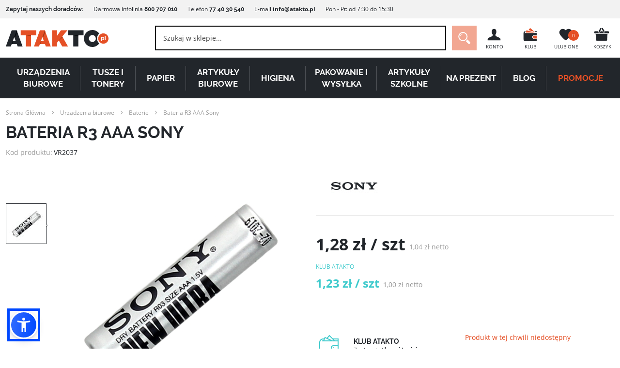

--- FILE ---
content_type: text/html; charset=UTF-8
request_url: https://atakto.pl/bateria-r3-aaa-sony
body_size: 27960
content:
<!doctype html>
<html lang="pl">
    <head prefix="og: http://ogp.me/ns# fb: http://ogp.me/ns/fb# product: http://ogp.me/ns/product#">
        <script>
    var LOCALE = 'pl\u002DPL';
    var BASE_URL = 'https\u003A\u002F\u002Fatakto.pl\u002F';
    var require = {
        'baseUrl': 'https\u003A\u002F\u002Fatakto.pl\u002Fstatic\u002Fversion1768215951\u002Ffrontend\u002FIdeacto\u002Fatakto\u002Fpl_PL'
    };</script>        <meta charset="utf-8"/>
<meta name="title" content="Bateria R3 AAA Sony - Atakto.pl"/>
<meta name="description" content="Popularne, małe paluszki 1,5 V R3(AAA) marki Sony. Przeznaczone do urządzeń codziennego użytku: pilotów, zegarków, zabawek, latarek etc... Zobacz teraz!"/>
<meta name="robots" content="INDEX,FOLLOW"/>
<meta name="viewport" content="width=device-width, initial-scale=1"/>
<meta name="format-detection" content="telephone=no"/>
<meta name="msapplication-TileColor" content="#ffffff"/>
<meta name="msapplication-TileImage" content="https://atakto.pl/static/version1768215951/frontend/Ideacto/atakto/pl_PL/Magento_Theme/favicon/ms-icon-144x144.png"/>
<meta name="theme-color" content="#ffffff"/>
<title>Bateria R3 AAA Sony - Atakto.pl</title>
<link  rel="stylesheet" type="text/css"  media="all" href="https://atakto.pl/static/version1768215951/frontend/Ideacto/atakto/pl_PL/VProgs_Notification/css/styles.min.css" />
<link  rel="stylesheet" type="text/css"  media="all" href="https://atakto.pl/static/version1768215951/frontend/Ideacto/atakto/pl_PL/css/styles-m.min.css" />
<link  rel="stylesheet" type="text/css"  media="all" href="https://atakto.pl/static/version1768215951/frontend/Ideacto/atakto/pl_PL/Smartmage_InfoBar/css/info-bar.min.css" />
<link  rel="stylesheet" type="text/css"  media="all" href="https://atakto.pl/static/version1768215951/frontend/Ideacto/atakto/pl_PL/Ves_All/lib/owl.carousel/assets/owl.carousel.min.css" />
<link  rel="stylesheet" type="text/css"  media="all" href="https://atakto.pl/static/version1768215951/frontend/Ideacto/atakto/pl_PL/Ves_All/lib/bootstrap/css/bootstrap.min.css" />
<link  rel="stylesheet" type="text/css"  media="all" href="https://atakto.pl/static/version1768215951/frontend/Ideacto/atakto/pl_PL/Ves_Blog/css/font-awesome.min.css" />
<link  rel="stylesheet" type="text/css"  media="all" href="https://atakto.pl/static/version1768215951/frontend/Ideacto/atakto/pl_PL/Ves_Blog/css/styles.min.css" />
<link  rel="stylesheet" type="text/css"  media="all" href="https://atakto.pl/static/version1768215951/frontend/Ideacto/atakto/pl_PL/WaPoNe_CookieNotification/css/cookienotification.min.css" />
<link  rel="stylesheet" type="text/css"  media="all" href="https://atakto.pl/static/version1768215951/frontend/Ideacto/atakto/pl_PL/mage/gallery/gallery.min.css" />
<link  rel="stylesheet" type="text/css"  media="screen and (min-width: 768px)" href="https://atakto.pl/static/version1768215951/frontend/Ideacto/atakto/pl_PL/css/styles-l.min.css" />
<link  rel="stylesheet" type="text/css"  media="all" type="text/css" rel="stylesheet" href="https://atakto.pl/static/version1768215951/frontend/Ideacto/atakto/pl_PL/css/fonts.min.css" />
<link  rel="icon" type="image/x-icon" href="https://atakto.pl/static/version1768215951/frontend/Ideacto/atakto/pl_PL/Magento_Theme/favicon.ico" />
<link  rel="shortcut icon" type="image/x-icon" href="https://atakto.pl/static/version1768215951/frontend/Ideacto/atakto/pl_PL/Magento_Theme/favicon.ico" />
<script  type="text/javascript"  src="https://atakto.pl/static/version1768215951/frontend/Ideacto/atakto/pl_PL/requirejs/require.min.js"></script>
<script  type="text/javascript"  src="https://atakto.pl/static/version1768215951/frontend/Ideacto/atakto/pl_PL/requirejs-min-resolver.min.js"></script>
<script  type="text/javascript"  src="https://atakto.pl/static/version1768215951/frontend/Ideacto/atakto/pl_PL/mage/requirejs/mixins.min.js"></script>
<script  type="text/javascript"  src="https://atakto.pl/static/version1768215951/frontend/Ideacto/atakto/pl_PL/requirejs-config.min.js"></script>
<script  type="text/javascript"  src="https://atakto.pl/static/version1768215951/frontend/Ideacto/atakto/pl_PL/Smile_ElasticsuiteTracker/js/tracking.min.js"></script>
<link  rel="manifest" href="/manifest.json" />
<link  rel="apple-touch-icon" sizes="57x57" href="https://atakto.pl/static/version1768215951/frontend/Ideacto/atakto/pl_PL/Magento_Theme/favicon/apple-icon-57x57.png" />
<link  rel="apple-touch-icon" sizes="60x60" href="https://atakto.pl/static/version1768215951/frontend/Ideacto/atakto/pl_PL/Magento_Theme/favicon/apple-icon-60x60.png" />
<link  rel="apple-touch-icon" sizes="72x72" href="https://atakto.pl/static/version1768215951/frontend/Ideacto/atakto/pl_PL/Magento_Theme/favicon/apple-icon-72x72.png" />
<link  rel="apple-touch-icon" sizes="76x76" href="https://atakto.pl/static/version1768215951/frontend/Ideacto/atakto/pl_PL/Magento_Theme/favicon/apple-icon-76x76.png" />
<link  rel="apple-touch-icon" sizes="114x114" href="https://atakto.pl/static/version1768215951/frontend/Ideacto/atakto/pl_PL/Magento_Theme/favicon/apple-icon-114x114.png" />
<link  rel="apple-touch-icon" sizes="120x120" href="https://atakto.pl/static/version1768215951/frontend/Ideacto/atakto/pl_PL/Magento_Theme/favicon/apple-icon-120x120.png" />
<link  rel="apple-touch-icon" sizes="144x144" href="https://atakto.pl/static/version1768215951/frontend/Ideacto/atakto/pl_PL/Magento_Theme/favicon/apple-icon-144x144.png" />
<link  rel="apple-touch-icon" sizes="152x152" href="https://atakto.pl/static/version1768215951/frontend/Ideacto/atakto/pl_PL/Magento_Theme/favicon/apple-icon-152x152.png" />
<link  rel="apple-touch-icon" sizes="180x180" href="https://atakto.pl/static/version1768215951/frontend/Ideacto/atakto/pl_PL/Magento_Theme/favicon/apple-icon-180x180.png" />
<link  rel="icon" type="image/png" sizes="192x192" href="https://atakto.pl/static/version1768215951/frontend/Ideacto/atakto/pl_PL/Magento_Theme/favicon/android-icon-192x192.png" />
<link  rel="icon" type="image/png" sizes="32x32" href="https://atakto.pl/static/version1768215951/frontend/Ideacto/atakto/pl_PL/Magento_Theme/favicon/favicon-32x32.png" />
<link  rel="icon" type="image/png" sizes="96x96" href="https://atakto.pl/static/version1768215951/frontend/Ideacto/atakto/pl_PL/Magento_Theme/favicon/favicon-96x96.png" />
<link  rel="icon" type="image/png" sizes="16x16" href="https://atakto.pl/static/version1768215951/frontend/Ideacto/atakto/pl_PL/Magento_Theme/favicon/favicon-16x16.png" />
<link  rel="manifest" href="https://atakto.pl/static/version1768215951/frontend/Ideacto/atakto/pl_PL/Magento_Theme/favicon/manifest.json" />
<link  rel="canonical" href="https://atakto.pl/bateria-r3-aaa-sony" />
        
<!-- Google Tag Manager by MagePal -->
<script>window.dataLayer = window.dataLayer || [];</script>
<script type="text/x-magento-init">
    {
        "*": {
            "magepalGtmDatalayer": {
                "isCookieRestrictionModeEnabled": 0,
                "currentWebsite": 1,
                "cookieName": "user_allowed_save_cookie",
                "dataLayer": "dataLayer",
                "accountId": "GTM-PG9FNF",
                "data": [{"ecommerce":{"currencyCode":"PLN"},"pageType":"catalog_product_view","list":"detail","product":{"id":"2186","sku":"VR2037","name":"Bateria R3 AAA Sony","price":"1.28","attribute_set_id":"20","path":"Bateria R3 AAA Sony"}}],
                "isGdprEnabled": 0,
                "gdprOption": 0,
                "addJsInHeader": 0,
                "containerCode": ""
            }
        }
    }
</script>
<!-- End Google Tag Manager by MagePal -->
    <script type="text/x-magento-init">
        {
            "*": {
                "Magento_PageCache/js/form-key-provider": {
                    "isPaginationCacheEnabled":
                        0                }
            }
        }
    </script>


<meta property="og:title" content="Bateria&#x20;R3&#x20;AAA&#x20;Sony" />
<meta property="og:description" content="Popularne,&#x20;ma&#x0142;e&#x20;paluszki&#x20;1,5&#x20;V&#x20;R3&#x28;AAA&#x29;&#x20;marki&#x20;Sony.&#x20;Przeznaczone&#x20;do&#x20;urz&#x0105;dze&#x0144;&#x20;codziennego&#x20;u&#x017C;ytku&#x3A;&#x20;pilot&#xF3;w,&#x20;zegark&#xF3;w,&#x20;zabawek,&#x20;latarek&#x20;etc." />
<meta property="og:locale" content="pl_PL" />
<meta property="og:determiner" content="" />
<meta property="og:type" content="product" />
<meta property="article:author" content="Atakto.pl" />
<meta property="article:tag" content="Urządzenia biurowe, Baterie, SONY" />
<meta property="og:url" content="https://atakto.pl/bateria-r3-aaa-sony" />
<meta property="og:image" content="https://atakto.pl/media/catalog/product/cache/f2ef526df4d3f6593cb9a4bc99965aeb/i/m/image_975_4_5637323532_3.jpg" />
<meta property="og:image:type" content="image/jpeg" />
<meta property="og:image:width" content="500" />
<meta property="og:image:height" content="500" />
    <meta property="product:price:amount" content="1.28"/>
    <meta property="product:price:currency"
      content="PLN"/>

<meta name="twitter:title" content="Bateria&#x20;R3&#x20;AAA&#x20;Sony">
<meta name="twitter:description" content="Popularne,&#x20;ma&#x0142;e&#x20;paluszki&#x20;1,5&#x20;V&#x20;R3&#x28;AAA&#x29;&#x20;marki&#x20;Sony.&#x20;Przeznaczone&#x20;do&#x20;urz&#x0105;dze&#x0144;&#x20;codziennego&#x20;u&#x017C;ytku&#x3A;&#x20;pilot&#xF3;w,&#x20;zegark&#xF3;w,&#x20;zabawek,&#x20;latarek&#x20;etc.">
<meta name="twitter:image" content="https://atakto.pl/media/catalog/product/cache/f2ef526df4d3f6593cb9a4bc99965aeb/i/m/image_975_4_5637323532_3.jpg">
<meta name="twitter:site" content="https://atakto.pl/">

<meta name="DC.Title" content="Bateria&#x20;R3&#x20;AAA&#x20;Sony">
<meta name="DC.Creator" content="Atakto.pl">
<meta name="DC.Subject" content="Bateria&#x20;R3&#x20;AAA&#x20;Sony">
<meta name="DC.Description" content="Popularne,&#x20;ma&#x0142;e&#x20;paluszki&#x20;1,5&#x20;V&#x20;R3&#x28;AAA&#x29;&#x20;marki&#x20;Sony.&#x20;Przeznaczone&#x20;do&#x20;urz&#x0105;dze&#x0144;&#x20;codziennego&#x20;u&#x017C;ytku&#x3A;&#x20;pilot&#xF3;w,&#x20;zegark&#xF3;w,&#x20;zabawek,&#x20;latarek&#x20;etc.">
<meta name="DC.Publisher" content="Atakto.pl">
<meta name="DC.Contributor" content="Atakto.pl">
<meta name="DC.Type" content="Text">
<meta name="DC.Format" content="HTML">
<meta name="DC.Identifier" content="EAN:4901660116536">
<link rel="DC.Source" href="https://atakto.pl/bateria-r3-aaa-sony">
<meta name="DC.Language" content="pl_PL">
<meta name="DC.Relation" content="SONY">
<meta name="DC.Coverage" content="Poland">
<meta name="DC.Rights" content="Atakto.pl"><script type="application/ld+json">
    {
        "@context": "https://schema.org/",
        "@type": "Product",
        "name": "Bateria R3 AAA Sony",
        "description": "Popularne, małe paluszki 1,5 V R3(AAA) marki Sony. Przeznaczone do urządzeń codziennego użytku: pilotów, zegarków, zabawek, latarek etc.",
        "sku": "VR2037",
        "gtin8" : "4901660116536",
        "brand": {
            "@type": "Brand",
            "name": "SONY"
        },
        "image" : [
            "https://atakto.pl/media/catalog/product/cache/f2ef526df4d3f6593cb9a4bc99965aeb/i/m/image_975_4_5637323532_3.jpg"
        ],
        "offers" :
        {
            "@type": "Offer",
            "url": "https://atakto.pl/bateria-r3-aaa-sony",
            "priceCurrency": "PLN",
            "price": "1.28",
            "availability": "https://schema.org/OutOfStock",
            "priceValidUntil" : "2027-01-21"
        }
            }
</script>
    <script type="application/ld+json">
        {
            "@context": "https://schema.org",
            "@type": "BreadcrumbList",
            "itemListElement": [
                                                        {
                        "@type": "ListItem",
                        "position": "1",
                        "name": "Strona Główna",
                        "item": "https://atakto.pl/"
                    }
                                                        ,                    {
                        "@type": "ListItem",
                        "position": "2",
                        "name": "Urządzenia biurowe",
                        "item": "https://atakto.pl/urzadzenia-biurowe"
                    }
                                                        ,                    {
                        "@type": "ListItem",
                        "position": "3",
                        "name": "Baterie",
                        "item": "https://atakto.pl/urzadzenia-biurowe/baterie"
                    }
                                                        ,                    {
                        "@type": "ListItem",
                        "position": "4",
                        "name": "Bateria R3 AAA Sony",
                        "item": ""
                    }
                                                ]
        }
    </script>
    </head>
    <body data-container="body"
          data-mage-init='{"loaderAjax": {}, "loader": { "icon": "https://atakto.pl/static/version1768215951/frontend/Ideacto/atakto/pl_PL/images/loader-2.gif"}}'
        id="html-body" class="catalog-product-view product-bateria-r3-aaa-sony page-layout-1column">
        
<!-- Google Tag Manager by MagePal -->
<noscript><iframe src="//www.googletagmanager.com/ns.html?id=GTM-PG9FNF"
height="0" width="0" style="display:none;visibility:hidden"></iframe></noscript>
<!-- End Google Tag Manager by MagePal -->
<script>    if (window.APP == undefined) {
        window.APP = {};
    }
    window.APP.localize = [];
    window.APP.localize['currencySymbol'] = "zł";
    window.APP.paths = [];
    window.APP.paths['baseUrl'] = "https://atakto.pl/";
    window.APP.paths['images'] = "https://atakto.pl/static/version1768215951/frontend/Ideacto/atakto/pl_PL/images";
    window.APP.translates = {};</script><script type="text/x-magento-init">
  {
    "*": {
      "js/appf": {},
      "js/additional": {}
    }
  }
</script>

<script type="text/x-magento-init">
    {
        "*": {
            "Magento_PageBuilder/js/widget-initializer": {
                "config": {"[data-content-type=\"slider\"][data-appearance=\"default\"]":{"Magento_PageBuilder\/js\/content-type\/slider\/appearance\/default\/widget":false},"[data-content-type=\"map\"]":{"Magento_PageBuilder\/js\/content-type\/map\/appearance\/default\/widget":false},"[data-content-type=\"row\"]":{"Magento_PageBuilder\/js\/content-type\/row\/appearance\/default\/widget":false},"[data-content-type=\"tabs\"]":{"Magento_PageBuilder\/js\/content-type\/tabs\/appearance\/default\/widget":false},"[data-content-type=\"slide\"]":{"Magento_PageBuilder\/js\/content-type\/slide\/appearance\/default\/widget":{"buttonSelector":".pagebuilder-slide-button","showOverlay":"hover","dataRole":"slide"}},"[data-content-type=\"banner\"]":{"Magento_PageBuilder\/js\/content-type\/banner\/appearance\/default\/widget":{"buttonSelector":".pagebuilder-banner-button","showOverlay":"hover","dataRole":"banner"}},"[data-content-type=\"buttons\"]":{"Magento_PageBuilder\/js\/content-type\/buttons\/appearance\/inline\/widget":false},"[data-content-type=\"products\"][data-appearance=\"carousel\"]":{"Magento_PageBuilder\/js\/content-type\/products\/appearance\/carousel\/widget":false}},
                "breakpoints": {"desktop":{"label":"Desktop","stage":true,"default":true,"class":"desktop-switcher","icon":"Magento_PageBuilder::css\/images\/switcher\/switcher-desktop.svg","conditions":{"min-width":"1024px"},"options":{"products":{"default":{"slidesToShow":"5"}}}},"tablet":{"conditions":{"max-width":"1024px","min-width":"768px"},"options":{"products":{"default":{"slidesToShow":"4"},"continuous":{"slidesToShow":"3"}}}},"mobile":{"label":"Mobile","stage":true,"class":"mobile-switcher","icon":"Magento_PageBuilder::css\/images\/switcher\/switcher-mobile.svg","media":"only screen and (max-width: 768px)","conditions":{"max-width":"768px","min-width":"640px"},"options":{"products":{"default":{"slidesToShow":"3"}}}},"mobile-small":{"conditions":{"max-width":"640px"},"options":{"products":{"default":{"slidesToShow":"2"},"continuous":{"slidesToShow":"1"}}}}}            }
        }
    }
</script>

<div class="cookie-status-message" id="cookie-status">
    The store will not work correctly when cookies are disabled.</div>
<script type="text&#x2F;javascript">document.querySelector("#cookie-status").style.display = "none";</script>
<script type="text/x-magento-init">
    {
        "*": {
            "cookieStatus": {}
        }
    }
</script>

<script type="text/x-magento-init">
    {
        "*": {
            "mage/cookies": {
                "expires": null,
                "path": "\u002F",
                "domain": ".atakto.pl",
                "secure": true,
                "lifetime": "86400"
            }
        }
    }
</script>
    <noscript>
        <div class="message global noscript">
            <div class="content">
                <p>
                    <strong>Wygląda na to, że JavaScript jest wyłączony w twojej przeglądarce.</strong>
                    <span>
                        By w pełni cieszyć się naszą stroną, upewnij się, że włączyłeś JavaScript w swojej przeglądarce.                    </span>
                </p>
            </div>
        </div>
    </noscript>

<script>
    window.cookiesConfig = window.cookiesConfig || {};
    window.cookiesConfig.secure = true;
</script><script>    require.config({
        map: {
            '*': {
                wysiwygAdapter: 'mage/adminhtml/wysiwyg/tiny_mce/tinymceAdapter'
            }
        }
    });</script><script>    require.config({
        paths: {
            googleMaps: 'https\u003A\u002F\u002Fmaps.googleapis.com\u002Fmaps\u002Fapi\u002Fjs\u003Fv\u003D3\u0026key\u003D'
        },
        config: {
            'Magento_PageBuilder/js/utils/map': {
                style: '',
            },
            'Magento_PageBuilder/js/content-type/map/preview': {
                apiKey: '',
                apiKeyErrorMessage: 'You\u0020must\u0020provide\u0020a\u0020valid\u0020\u003Ca\u0020href\u003D\u0027https\u003A\u002F\u002Fatakto.pl\u002Fadminhtml\u002Fsystem_config\u002Fedit\u002Fsection\u002Fcms\u002F\u0023cms_pagebuilder\u0027\u0020target\u003D\u0027_blank\u0027\u003EGoogle\u0020Maps\u0020API\u0020key\u003C\u002Fa\u003E\u0020to\u0020use\u0020a\u0020map.'
            },
            'Magento_PageBuilder/js/form/element/map': {
                apiKey: '',
                apiKeyErrorMessage: 'You\u0020must\u0020provide\u0020a\u0020valid\u0020\u003Ca\u0020href\u003D\u0027https\u003A\u002F\u002Fatakto.pl\u002Fadminhtml\u002Fsystem_config\u002Fedit\u002Fsection\u002Fcms\u002F\u0023cms_pagebuilder\u0027\u0020target\u003D\u0027_blank\u0027\u003EGoogle\u0020Maps\u0020API\u0020key\u003C\u002Fa\u003E\u0020to\u0020use\u0020a\u0020map.'
            },
        }
    });</script><script>
    require.config({
        shim: {
            'Magento_PageBuilder/js/utils/map': {
                deps: ['googleMaps']
            }
        }
    });</script><div class="page-wrapper"><header class="page-header">
<div class="ribbon">
    <div class="row">
<div class="large-12 columns">
<div class="ribbon-container__left"><strong>Zapytaj naszych doradców:</strong> Darmowa infolinia <strong>800 707 010</strong> Telefon&nbsp;<strong>77 40 30 540</strong> E-mail&nbsp;<strong><a href="mailto:info@atakto.pl" target="_blank" rel="noopener">info@atakto.pl</a></strong>&nbsp;Pon - Pt:&nbsp;od&nbsp;7:30&nbsp;do&nbsp;15:30</div>
</div>
</div></div><div class="row"><div class="header-logo">
    <a class="logo" href="https://atakto.pl/" title="Atakto">

        <svg
	        	                        viewBox="0 0 516 85"><style>.st0{fill:#e55026}.st1{fill:#a33714}.st2{fill:#22262b}.st3{fill:#06080d}</style><path class="st0" d="M177 54l6.8-18.7 6.8 18.7H177zm19.1-52.5H171l-29.5 81.2h25.1l4.4-12h25.8l4.4 12h24.6L196.1 1.5z"/><path class="st1" d="M177 54l-6.1 16.7h2.3l7.1-16.7H177zM185.8 40.8L199 9.5l-2.9-8-12.3 33.7 2 5.6z"/><path class="st0" d="M74.7 1.5v25.1h26.5v56.1h25.1V26.6h26.5V1.5H74.7z"/><path class="st2" d="M35.6 54l6.8-18.7L49.2 54H35.6zM54.7 1.5H29.5L0 82.7h25.1l4.4-12h25.8l4.4 12h24.6L54.7 1.5z"/><path class="st3" d="M35.6 54l-6.1 16.7h2.3l7-16.7h-3.2zM44.4 40.8L57.6 9.5l-2.9-8-12.3 33.8 2 5.5z"/><path d="M257.5 63.4z" fill="#22404d"/><path class="st0" d="M283.7 32.3l25.8-30.8h-32.8l-19.2 27.4V1.5h-25.1v81.2h25.1V63.4l8.9-10.7 17.3 30h29l-29-50.4z"/><path class="st1" d="M126.3 26.6h-25l25.1 4.7v-4.7z"/><path class="st2" d="M312.7 1.5v25.1h26.5v56.1h25.1V26.6h26.5V1.5h-78.1z"/><path class="st3" d="M364.3 26.6h-25l25.1 4.7v-4.7z"/><path class="st2" d="M434.9 60c-9.6 0-17.4-7.8-17.4-17.4 0-9.6 7.8-17.4 17.4-17.4 9.6 0 17.4 7.8 17.4 17.4.1 9.5-7.7 17.4-17.4 17.4zm23.2-17.5c0-9.9 4.5-18.7 11.5-24.6C461.9 7.1 449.2 0 434.9 0c-23.5 0-42.5 19-42.5 42.5s19 42.5 42.5 42.5c14.3 0 26.9-7.1 34.7-17.9-7-5.9-11.5-14.7-11.5-24.6z"/><path d="M486.9 38c-2.7 0-3.5 2.4-3.5 4.8s.9 4.7 3.6 4.7 3.5-2.3 3.5-4.7c-.1-2.4-1-4.8-3.6-4.8z" fill="#e35a39"/><path class="st0" d="M501.2 50.2h-4.1V29.6h4.1v20.6zm-13.2.4c-1.8 0-3.5-.8-4.5-2.2h-.1v7.1h-4.1V35.3h3.9v1.9h.1c1-1.6 2.6-2.3 4.4-2.3 4.7 0 6.8 3.8 6.8 8 0 4-2.2 7.7-6.5 7.7zm2.3-33.8c-14.2 0-25.8 11.5-25.8 25.8 0 14.2 11.5 25.8 25.8 25.8 14.2 0 25.8-11.5 25.8-25.8-.1-14.3-11.6-25.8-25.8-25.8z"/><path class="st1" d="M266.5 52.7l.4.6 19.1-17-2.3-4-17.2 20.4z"/></svg>

    </a>
</div><div class="header-nav"><ul><li>
    <a href="https://atakto.pl/customer/account/">
            <span>
                <svg viewBox="0 0 34 34">
                    <path class="dark" d="M17 5c4 0 5 3 5 6.5 0 4-2 5-2 6.5v1c0 3.2 11 4.7 11 8v3H3v-3c0-3.3 11-4.8 11-8v-1c0-1.5-2-2.5-2-6.5C12 8 13 5 17 5z"/>
                </svg>
            </span>
        <p>Konto</p>
    </a>
</li>    <li>
        <a href="/klub-atakto">
            <span>
                <svg width="34" height="34" id="club" viewBox="0 0 34 34">
                    <path class="dark" d="M7 12c-.6 0-1 .4-1 1s.4 1 1 1H3c0-2.2 1.8-4 4-4h.5L7 12z"/>
                    <path class="dark" d="M32 19h-6c-2.2 0-4 1.8-4 4s1.8 4 4 4h6v5H7c-2.2 0-4-1.8-4-4V14h29v5z"/>
                    <path class="orange" d="M26 20h6v6h-6c-1.7 0-3-1.3-3-3s1.3-3 3-3zm0 4c.6 0 1-.4 1-1s-.4-1-1-1-1 .4-1 1 .4 1 1 1z"/>
                    <path class="orange" d="M9.5 8L8 13h19.5z"/>
                    <path class="orange" d="M17.5 3L14 7.5 28 12z"/>
                    <path class="dark" d="M27.5 10H32v2h-2.5z"/>
                </svg>
            </span>
            <p>Klub</p>
        </a>
    </li>
<li class="link wishlist" data-bind="scope: 'wishlist'">
	<a href="https://atakto.pl/wishlist/">
        <span>
            <svg xmlns="http://www.w3.org/2000/svg" viewBox="0 0 34 34">
                <path class="dark"  d="M17 30c-1.1 0-5.4-4.1-8.5-7.5-3-3.3-5.5-5.8-5.5-10C3 8.4 6.4 5 10.5 5 13 5 15.6 6.2 17 8v22zm0 0V8c1.4-1.8 4-3 6.5-3 4.1 0 7.5 3.4 7.5 7.5 0 4.2-2.5 6.7-5.5 10-3.1 3.4-7.4 7.5-8.5 7.5z" fill="#22262b"/>
            </svg>
            <!-- ko if: wishlist().counter -->
                <i data-bind="text: wishlist().counter" id="fav-ammount" class="counter qty"></i>
            <!-- /ko -->
            <!-- ko ifnot: wishlist().counter -->
                <i id="fav-ammount">0</i>
            <!-- /ko -->
        </span>
        <p>Ulubione</p>
	</a>
</li>
<script type="text/x-magento-init">
    {
        "*": {
            "Magento_Ui/js/core/app": {
                "components": {
                    "wishlist": {
                        "component": "Magento_Wishlist/js/view/wishlist"
                    }
                }
            }
        }
    }

</script><li data-block="minicart" class="minicart-wrapper">
    <a class="action showcart" href="https://atakto.pl/checkout/cart/" data-bind="scope: 'minicart_content'">
        <span>
            <svg width="34" height="34" id="cart" viewBox="0 0 34 34">
                <path class="dark" d="M19,10l1,1.8c0.7,1.2,2.2,1.6,3.4,0.9c1-0.6,1.4-1.7,1.2-2.7H31c1.1,0,2,0.9,2,2v1c0,1.1-0.9,2-2,2H17H3 c-1.1,0-2-0.9-2-2v-1c0-1.1,0.9-2,2-2h6.3c-0.2,1,0.2,2.2,1.2,2.7c1.2,0.7,2.7,0.3,3.4-0.9l1-1.8h2H19z M17,16h13l-0.9,13.1 c-0.1,1.1-0.9,1.9-2,1.9H17H6.9c-1.1,0-1.9-0.8-2-1.9L4,16H17z M16,3.2c0.7,0.4,1,1.3,0.5,2L13,11.3c-0.4,0.7-1.3,1-2,0.5 s-1-1.3-0.5-2L14,3.8C14.4,3,15.3,2.8,16,3.2z M18,3.2c0.7-0.4,1.6-0.2,2,0.5l3.5,6.1c0.4,0.7,0.2,1.6-0.5,2s-1.6,0.2-2-0.5 l-3.5-6.1C17,4.5,17.3,3.6,18,3.2z"/>
            </svg>
            <i id="cart-ammount" class="counter qty empty" data-bind="css: { empty: !!getCartParam('summary_count') == false }, blockLoader: isLoading"><!-- ko text: getCartParam('summary_count') --><!-- /ko --></i>
        </span>
        <p>Koszyk</p>

    </a>
            <div class="block block-minicart empty"
             data-role="dropdownDialog"
             data-mage-init='{"dropdownDialog":{
                "appendTo":"[data-block=minicart]",
                "triggerTarget":".showcart",
                "timeout": "2000",
                "closeOnMouseLeave": false,
                "closeOnEscape": true,
                "triggerClass":"active",
                "parentClass":"active",
                "buttons":[]}}'>
            <div id="minicart-content-wrapper" data-bind="scope: 'minicart_content'">
                <!-- ko template: getTemplate() --><!-- /ko -->
            </div>
                    </div>
        <script>
        window.checkout = {"shoppingCartUrl":"https:\/\/atakto.pl\/checkout\/cart\/","checkoutUrl":"https:\/\/atakto.pl\/checkout\/","updateItemQtyUrl":"https:\/\/atakto.pl\/checkout\/sidebar\/updateItemQty\/","removeItemUrl":"https:\/\/atakto.pl\/checkout\/sidebar\/removeItem\/","imageTemplate":"Magento_Catalog\/product\/image_with_borders","baseUrl":"https:\/\/atakto.pl\/","minicartMaxItemsVisible":5,"websiteId":"1","maxItemsToDisplay":10,"storeId":"1","storeGroupId":"1","customerLoginUrl":"https:\/\/atakto.pl\/customer\/account\/login\/","isRedirectRequired":false,"autocomplete":"off","captcha":{"user_login":{"isCaseSensitive":false,"imageHeight":50,"imageSrc":"","refreshUrl":"https:\/\/atakto.pl\/captcha\/refresh\/","isRequired":false,"timestamp":1768956541}}};
    </script>
    <script type="text/x-magento-init">
    {
        "[data-block='minicart']": {
            "Magento_Ui/js/core/app": {"components":{"minicart_content":{"children":{"subtotal.container":{"children":{"subtotal":{"children":{"subtotal.totals":{"config":{"display_cart_subtotal_incl_tax":0,"display_cart_subtotal_excl_tax":0,"template":"Magento_Tax\/checkout\/minicart\/subtotal\/totals"},"children":{"subtotal.totals.msrp":{"component":"Magento_Msrp\/js\/view\/checkout\/minicart\/subtotal\/totals","config":{"displayArea":"minicart-subtotal-hidden","template":"Magento_Msrp\/checkout\/minicart\/subtotal\/totals"}}},"component":"Magento_Tax\/js\/view\/checkout\/minicart\/subtotal\/totals"}},"component":"uiComponent","config":{"template":"Magento_Checkout\/minicart\/subtotal"}}},"component":"uiComponent","config":{"displayArea":"subtotalContainer"}},"item.renderer":{"component":"Magento_Checkout\/js\/view\/cart-item-renderer","config":{"displayArea":"defaultRenderer","template":"Magento_Checkout\/minicart\/item\/default"},"children":{"item.image":{"component":"Magento_Catalog\/js\/view\/image","config":{"template":"Magento_Catalog\/product\/image","displayArea":"itemImage"}},"checkout.cart.item.price.sidebar":{"component":"uiComponent","config":{"template":"Magento_Checkout\/minicart\/item\/price","displayArea":"priceSidebar"}}}},"extra_info":{"component":"uiComponent","config":{"displayArea":"extraInfo"}},"promotion":{"component":"uiComponent","config":{"displayArea":"promotion"}}},"config":{"itemRenderer":{"default":"defaultRenderer","simple":"defaultRenderer","virtual":"defaultRenderer"},"template":"Magento_Checkout\/minicart\/content"},"component":"Magento_Checkout\/js\/view\/minicart"}},"types":[]}        },
        "*": {
            "Magento_Ui/js/block-loader": "https://atakto.pl/static/version1768215951/frontend/Ideacto/atakto/pl_PL/images/loader-1.gif"
        }
    }
    </script>
</li>


</ul></div><div class="header-open-nav"><a href="#" class="open-nav">
    <i>
        <svg width="32" height="21" xmlns="http://www.w3.org/2000/svg"><path d="M0 0h32v3H0V0zm0 9h32v3H0V9zm0 9h32v3H0v-3z" fill="#FFF" fill-rule="evenodd"/></svg>
    </i>
    <i class="opened"><svg xmlns="http://www.w3.org/2000/svg" viewBox="0 0 32 32"><path d="M17.5 16l5.5 5.5-1.5 1.5-5.5-5.5-5.5 5.5L9 21.5l5.5-5.5L9 10.5 10.5 9l5.5 5.5L21.5 9l1.5 1.5-5.5 5.5zM16 32C7.2 32 0 24.8 0 16S7.2 0 16 0s16 7.2 16 16-7.2 16-16 16zm0-2c7.7 0 14-6.3 14-14S23.7 2 16 2 2 8.3 2 16s6.3 14 14 14z" fill="#22262b"/></svg></i>
    <span class="h6">KATEGORIE</span>
</a></div><div class="header-search">
<form class="form minisearch" id="search_mini_form" action="https://atakto.pl/catalogsearch/result/" method="get">
    <div class="field search">
        <div class="control">
            <input id="search"
                   data-mage-init='{"quickSearch":{
                        "formSelector":"#search_mini_form",
                        "url":"https://atakto.pl/search/ajax/suggest/",
                        "destinationSelector":"#search_autocomplete"}
                   }'
                   type="text"
                   name="q"
                   value=""
                   placeholder="Szukaj w sklepie..."
                   class="input-text"
                   maxlength="128"
                   role="combobox"
                   aria-haspopup="false"
                   aria-autocomplete="both"
                   autocomplete="off"/>
            <div id="search_autocomplete" class="search-autocomplete"></div>
                    </div>
    </div>
    <div class="actions">
        <button type="button"
                class="show-search">
            <img src="https://atakto.pl/static/version1768215951/frontend/Ideacto/atakto/pl_PL/images/search-white.svg" alt="Szukaj">
        </button>
        <button type="submit"
                title="Szukaj"
                class="action search">
            <img src="https://atakto.pl/static/version1768215951/frontend/Ideacto/atakto/pl_PL/images/search-white.svg" alt="Szukaj">
        </button>
    </div>
</form></div></div>
<div class="main-navigation">
    <div class="row">
        <div class="large-12 columns">
            <nav>
                <ul>
											                                                    <li  class="level0 nav-1 category-item first level-top parent">
                                <a href="https://atakto.pl/urzadzenia-biurowe">Urządzenia biurowe</a>
								                                    <div class="inner">
										                                        <div class="row">
                                            <div class="large-3 columns mainmenus">
                                                <ul class="submenu">
													                                                        <li  class="level1 nav-1-1 category-item first">
                                                            <a href="https://atakto.pl/urzadzenia-biurowe/ladowarki"><span>Ładowarki</span></a>

															                                                                <i class="arrow"></i>
                                                                <div class="inner inner-level-2">
                                                                    <ul class="level1 nav-1-1 category-item first" >
		                                                                                                                                    </ul>
                                                                </div>
															                                                        </li>
													                                                        <li  class="level1 nav-1-2 category-item">
                                                            <a href="https://atakto.pl/urzadzenia-biurowe/wentylatory"><span>Wentylatory</span></a>

															                                                                <i class="arrow"></i>
                                                                <div class="inner inner-level-2">
                                                                    <ul class="level1 nav-1-2 category-item" >
		                                                                                                                                    </ul>
                                                                </div>
															                                                        </li>
													                                                        <li  class="level1 nav-1-3 category-item">
                                                            <a href="https://atakto.pl/urzadzenia-biurowe/niszczarki"><span>Niszczarki</span></a>

															                                                                <i class="arrow"></i>
                                                                <div class="inner inner-level-2">
                                                                    <ul class="level1 nav-1-3 category-item" >
		                                                                                                                                    </ul>
                                                                </div>
															                                                        </li>
													                                                        <li  class="level1 nav-1-4 category-item">
                                                            <a href="https://atakto.pl/urzadzenia-biurowe/olej-do-niszczarek"><span>Olej do niszczarek</span></a>

															                                                                <i class="arrow"></i>
                                                                <div class="inner inner-level-2">
                                                                    <ul class="level1 nav-1-4 category-item" >
		                                                                                                                                    </ul>
                                                                </div>
															                                                        </li>
													                                                        <li  class="level1 nav-1-5 category-item">
                                                            <a href="https://atakto.pl/urzadzenia-biurowe/oczyszczacze-powietrza"><span>Oczyszczacze powietrza</span></a>

															                                                                <i class="arrow"></i>
                                                                <div class="inner inner-level-2">
                                                                    <ul class="level1 nav-1-5 category-item" >
		                                                                                                                                    </ul>
                                                                </div>
															                                                        </li>
													                                                        <li  class="level1 nav-1-6 category-item">
                                                            <a href="https://atakto.pl/urzadzenia-biurowe/zarowki-led"><span>Żarówki LED</span></a>

															                                                                <i class="arrow"></i>
                                                                <div class="inner inner-level-2">
                                                                    <ul class="level1 nav-1-6 category-item" >
		                                                                                                                                    </ul>
                                                                </div>
															                                                        </li>
													                                                        <li  class="level1 nav-1-7 category-item">
                                                            <a href="https://atakto.pl/urzadzenia-biurowe/baterie"><span>Baterie</span></a>

															                                                                <i class="arrow"></i>
                                                                <div class="inner inner-level-2">
                                                                    <ul class="level1 nav-1-7 category-item" >
		                                                                                                                                    </ul>
                                                                </div>
															                                                        </li>
													                                                        <li  class="level1 nav-1-8 category-item">
                                                            <a href="https://atakto.pl/urzadzenia-biurowe/kalkulatory"><span>Kalkulatory</span></a>

															                                                                <i class="arrow"></i>
                                                                <div class="inner inner-level-2">
                                                                    <ul class="level1 nav-1-8 category-item" >
		                                                                                                                                    </ul>
                                                                </div>
															                                                        </li>
													                                                        <li  class="level1 nav-1-9 category-item">
                                                            <a href="https://atakto.pl/urzadzenia-biurowe/drukarki-etykiet"><span>Drukarki etykiet</span></a>

															                                                                <i class="arrow"></i>
                                                                <div class="inner inner-level-2">
                                                                    <ul class="level1 nav-1-9 category-item" >
		                                                                                                                                    </ul>
                                                                </div>
															                                                        </li>
													                                                        <li  class="level1 nav-1-10 category-item">
                                                            <a href="https://atakto.pl/urzadzenia-biurowe/laminatory"><span>Laminatory</span></a>

															                                                                <i class="arrow"></i>
                                                                <div class="inner inner-level-2">
                                                                    <ul class="level1 nav-1-10 category-item" >
		                                                                                                                                    </ul>
                                                                </div>
															                                                        </li>
													                                                        <li  class="level1 nav-1-11 category-item">
                                                            <a href="https://atakto.pl/urzadzenia-biurowe/bindownice"><span>Bindownice</span></a>

															                                                                <i class="arrow"></i>
                                                                <div class="inner inner-level-2">
                                                                    <ul class="level1 nav-1-11 category-item" >
		                                                                                                                                    </ul>
                                                                </div>
															                                                        </li>
													                                                        <li  class="level1 nav-1-12 category-item">
                                                            <a href="https://atakto.pl/urzadzenia-biurowe/trymery"><span>Trymery</span></a>

															                                                                <i class="arrow"></i>
                                                                <div class="inner inner-level-2">
                                                                    <ul class="level1 nav-1-12 category-item" >
		                                                                                                                                    </ul>
                                                                </div>
															                                                        </li>
													                                                        <li  class="level1 nav-1-13 category-item">
                                                            <a href="https://atakto.pl/urzadzenia-biurowe/gilotyny"><span>Gilotyny</span></a>

															                                                                <i class="arrow"></i>
                                                                <div class="inner inner-level-2">
                                                                    <ul class="level1 nav-1-13 category-item" >
		                                                                                                                                    </ul>
                                                                </div>
															                                                        </li>
													                                                        <li  class="level1 nav-1-14 category-item last">
                                                            <a href="https://atakto.pl/urzadzenia-biurowe/glosniki"><span>Głośniki i słuchawki</span></a>

															                                                                <i class="arrow"></i>
                                                                <div class="inner inner-level-2">
                                                                    <ul class="level1 nav-1-14 category-item last" >
		                                                                                                                                    </ul>
                                                                </div>
															                                                        </li>
													                                                </ul>
                                            </div>
                                            <div class="large-6 large-push-3 columns submenus">
																									                                                        <ul class="level1 nav-1-1 category-item first" >
															                                                        </ul>
																																						                                                        <ul class="level1 nav-1-2 category-item" >
															                                                        </ul>
																																						                                                        <ul class="level1 nav-1-3 category-item" >
															                                                        </ul>
																																						                                                        <ul class="level1 nav-1-4 category-item" >
															                                                        </ul>
																																						                                                        <ul class="level1 nav-1-5 category-item" >
															                                                        </ul>
																																						                                                        <ul class="level1 nav-1-6 category-item" >
															                                                        </ul>
																																						                                                        <ul class="level1 nav-1-7 category-item" >
															                                                        </ul>
																																						                                                        <ul class="level1 nav-1-8 category-item" >
															                                                        </ul>
																																						                                                        <ul class="level1 nav-1-9 category-item" >
															                                                        </ul>
																																						                                                        <ul class="level1 nav-1-10 category-item" >
															                                                        </ul>
																																						                                                        <ul class="level1 nav-1-11 category-item" >
															                                                        </ul>
																																						                                                        <ul class="level1 nav-1-12 category-item" >
															                                                        </ul>
																																						                                                        <ul class="level1 nav-1-13 category-item" >
															                                                        </ul>
																																						                                                        <ul class="level1 nav-1-14 category-item last" >
															                                                        </ul>
																									                                            </div>
                                            <div class="large-3 large-push-9 columns image-block">
                                                <figure class="cat-image">
                                                        <img src="" alt="">
                                                </figure>
                                            </div>
                                        </div>
                                    </div>

                                    <i class="arrow"></i>
								                            </li>
						                                                    <li  class="level0 nav-2 category-item level-top parent">
                                <a href="https://atakto.pl/tusze-i-tonery">Tusze i tonery</a>
								                                    <div class="inner">
										                                        <div class="row">
                                            <div class="large-3 columns mainmenus">
                                                <ul class="submenu">
													                                                        <li  class="level1 nav-2-1 category-item first">
                                                            <a href="https://atakto.pl/tusze-i-tonery/tusze"><span>Tusze</span></a>

															                                                                <i class="arrow"></i>
                                                                <div class="inner inner-level-2">
                                                                    <ul class="level1 nav-2-1 category-item first" >
		                                                                                                                                    </ul>
                                                                </div>
															                                                        </li>
													                                                        <li  class="level1 nav-2-2 category-item">
                                                            <a href="https://atakto.pl/tusze-i-tonery/tonery"><span>Tonery</span></a>

															                                                                <i class="arrow"></i>
                                                                <div class="inner inner-level-2">
                                                                    <ul class="level1 nav-2-2 category-item" >
		                                                                                                                                    </ul>
                                                                </div>
															                                                        </li>
													                                                        <li  class="level1 nav-2-3 category-item">
                                                            <a href="https://atakto.pl/tusze-i-tonery/bebny"><span>Bębny</span></a>

															                                                                <i class="arrow"></i>
                                                                <div class="inner inner-level-2">
                                                                    <ul class="level1 nav-2-3 category-item" >
		                                                                                                                                    </ul>
                                                                </div>
															                                                        </li>
													                                                        <li  class="level1 nav-2-4 category-item">
                                                            <a href="https://atakto.pl/tusze-i-tonery/folia-do-faksow"><span>Folia do faksów</span></a>

															                                                                <i class="arrow"></i>
                                                                <div class="inner inner-level-2">
                                                                    <ul class="level1 nav-2-4 category-item" >
		                                                                                                                                    </ul>
                                                                </div>
															                                                        </li>
													                                                        <li  class="level1 nav-2-5 category-item last">
                                                            <a href="https://atakto.pl/tusze-i-tonery/kasety-i-tasmy-maszynowe"><span>Kasety i taśmy maszynowe</span></a>

															                                                                <i class="arrow"></i>
                                                                <div class="inner inner-level-2">
                                                                    <ul class="level1 nav-2-5 category-item last" >
		                                                                                                                                    </ul>
                                                                </div>
															                                                        </li>
													                                                </ul>
                                            </div>
                                            <div class="large-6 large-push-3 columns submenus">
																									                                                        <ul class="level1 nav-2-1 category-item first" >
															                                                        </ul>
																																						                                                        <ul class="level1 nav-2-2 category-item" >
															                                                        </ul>
																																						                                                        <ul class="level1 nav-2-3 category-item" >
															                                                        </ul>
																																						                                                        <ul class="level1 nav-2-4 category-item" >
															                                                        </ul>
																																						                                                        <ul class="level1 nav-2-5 category-item last" >
															                                                        </ul>
																									                                            </div>
                                            <div class="large-3 large-push-9 columns image-block">
                                                <figure class="cat-image">
                                                        <img src="" alt="">
                                                </figure>
                                            </div>
                                        </div>
                                    </div>

                                    <i class="arrow"></i>
								                            </li>
						                                                    <li  class="level0 nav-3 category-item level-top parent">
                                <a href="https://atakto.pl/papier">Papier</a>
								                                    <div class="inner">
										                                        <div class="row">
                                            <div class="large-3 columns mainmenus">
                                                <ul class="submenu">
													                                                        <li  class="level1 nav-3-1 category-item first">
                                                            <a href="https://atakto.pl/papier/papiery-uniwersalne-biale"><span>Papiery uniwersalne białe</span></a>

															                                                                <i class="arrow"></i>
                                                                <div class="inner inner-level-2">
                                                                    <ul class="level1 nav-3-1 category-item first" >
		                                                                                                                                    </ul>
                                                                </div>
															                                                        </li>
													                                                        <li  class="level1 nav-3-2 category-item">
                                                            <a href="https://atakto.pl/papier/papiery-specjalistyczne"><span>Papiery specjalistyczne</span></a>

															                                                                <i class="arrow"></i>
                                                                <div class="inner inner-level-2">
                                                                    <ul class="level1 nav-3-2 category-item" >
		                                                                                                                                    </ul>
                                                                </div>
															                                                        </li>
													                                                        <li  class="level1 nav-3-3 category-item">
                                                            <a href="https://atakto.pl/papier/papiery-kolorowe"><span>Papiery kolorowe</span></a>

															                                                                <i class="arrow"></i>
                                                                <div class="inner inner-level-2">
                                                                    <ul class="level1 nav-3-3 category-item" >
		                                                                                                                                    </ul>
                                                                </div>
															                                                        </li>
													                                                        <li  class="level1 nav-3-4 category-item">
                                                            <a href="https://atakto.pl/papier/papiery-komputerowe"><span>Papiery komputerowe</span></a>

															                                                                <i class="arrow"></i>
                                                                <div class="inner inner-level-2">
                                                                    <ul class="level1 nav-3-4 category-item" >
		                                                                                                                                    </ul>
                                                                </div>
															                                                        </li>
													                                                        <li  class="level1 nav-3-5 category-item">
                                                            <a href="https://atakto.pl/papier/rolki-do-kas-fiskalnych-i-faxow"><span>Rolki do kas fiskalnych i faxów</span></a>

															                                                                <i class="arrow"></i>
                                                                <div class="inner inner-level-2">
                                                                    <ul class="level1 nav-3-5 category-item" >
		                                                                                                                                    </ul>
                                                                </div>
															                                                        </li>
													                                                        <li  class="level1 nav-3-6 category-item">
                                                            <a href="https://atakto.pl/papier/papier-ozdobny"><span>Papier ozdobny</span></a>

															                                                                <i class="arrow"></i>
                                                                <div class="inner inner-level-2">
                                                                    <ul class="level1 nav-3-6 category-item" >
		                                                                                                                                    </ul>
                                                                </div>
															                                                        </li>
													                                                        <li  class="level1 nav-3-7 category-item">
                                                            <a href="https://atakto.pl/papier/kartony-kolorowe"><span>Kartony kolorowe</span></a>

															                                                                <i class="arrow"></i>
                                                                <div class="inner inner-level-2">
                                                                    <ul class="level1 nav-3-7 category-item" >
		                                                                                                                                    </ul>
                                                                </div>
															                                                        </li>
													                                                        <li  class="level1 nav-3-8 category-item">
                                                            <a href="https://atakto.pl/papier/dyplomy"><span>Dyplomy</span></a>

															                                                                <i class="arrow"></i>
                                                                <div class="inner inner-level-2">
                                                                    <ul class="level1 nav-3-8 category-item" >
		                                                                                                                                    </ul>
                                                                </div>
															                                                        </li>
													                                                        <li  class="level1 nav-3-9 category-item">
                                                            <a href="https://atakto.pl/papier/okladki"><span>Okładki</span></a>

															                                                                <i class="arrow"></i>
                                                                <div class="inner inner-level-2">
                                                                    <ul class="level1 nav-3-9 category-item" >
		                                                                                                                                    </ul>
                                                                </div>
															                                                        </li>
													                                                        <li  class="level1 nav-3-10 category-item">
                                                            <a href="https://atakto.pl/papier/papiery-fotograficzne"><span>Papiery fotograficzne i folie</span></a>

															                                                                <i class="arrow"></i>
                                                                <div class="inner inner-level-2">
                                                                    <ul class="level1 nav-3-10 category-item" >
		                                                                                                                                    </ul>
                                                                </div>
															                                                        </li>
													                                                        <li  class="level1 nav-3-11 category-item">
                                                            <a href="https://atakto.pl/papier/kalki"><span>Kalki</span></a>

															                                                                <i class="arrow"></i>
                                                                <div class="inner inner-level-2">
                                                                    <ul class="level1 nav-3-11 category-item" >
		                                                                                                                                    </ul>
                                                                </div>
															                                                        </li>
													                                                        <li  class="level1 nav-3-12 category-item">
                                                            <a href="https://atakto.pl/papier/papier-pakowy-i-tektury"><span>Papier pakowy i tektury</span></a>

															                                                                <i class="arrow"></i>
                                                                <div class="inner inner-level-2">
                                                                    <ul class="level1 nav-3-12 category-item" >
		                                                                                                                                    </ul>
                                                                </div>
															                                                        </li>
													                                                        <li  class="level1 nav-3-13 category-item last parent">
                                                            <a href="https://atakto.pl/papier/druki-akcydensowe"><span>Druki akcydensowe</span></a>

															                                                                <i class="arrow"></i>
                                                                <div class="inner inner-level-2">
                                                                    <ul class="level1 nav-3-13 category-item last parent" >
		                                                                			                                                                                                                                                <li  class="level2 nav-3-13-1 category-item first">
                                                                                    <a href="https://atakto.pl/papier/druki-akcydensowe/obrot-towarowy"><span>Obrót towarowy</span></a>
                                                                                </li>
			                                                                                                                                                <li  class="level2 nav-3-13-2 category-item">
                                                                                    <a href="https://atakto.pl/papier/druki-akcydensowe/gospodarka-magazynowo-materialowa"><span>Gospodarka magazynowo-materiałowa</span></a>
                                                                                </li>
			                                                                                                                                                <li  class="level2 nav-3-13-3 category-item">
                                                                                    <a href="https://atakto.pl/papier/druki-akcydensowe/kadry-place-ksiegowosc"><span>Kadry/płace/księgowość</span></a>
                                                                                </li>
			                                                                                                                                                <li  class="level2 nav-3-13-4 category-item last">
                                                                                    <a href="https://atakto.pl/papier/druki-akcydensowe/ksiazki-i-rejestry"><span>Książki i rejestry</span></a>
                                                                                </li>
			                                                                		                                                                                                                                    </ul>
                                                                </div>
															                                                        </li>
													                                                </ul>
                                            </div>
                                            <div class="large-6 large-push-3 columns submenus">
																									                                                        <ul class="level1 nav-3-1 category-item first" >
															                                                        </ul>
																																						                                                        <ul class="level1 nav-3-2 category-item" >
															                                                        </ul>
																																						                                                        <ul class="level1 nav-3-3 category-item" >
															                                                        </ul>
																																						                                                        <ul class="level1 nav-3-4 category-item" >
															                                                        </ul>
																																						                                                        <ul class="level1 nav-3-5 category-item" >
															                                                        </ul>
																																						                                                        <ul class="level1 nav-3-6 category-item" >
															                                                        </ul>
																																						                                                        <ul class="level1 nav-3-7 category-item" >
															                                                        </ul>
																																						                                                        <ul class="level1 nav-3-8 category-item" >
															                                                        </ul>
																																						                                                        <ul class="level1 nav-3-9 category-item" >
															                                                        </ul>
																																						                                                        <ul class="level1 nav-3-10 category-item" >
															                                                        </ul>
																																						                                                        <ul class="level1 nav-3-11 category-item" >
															                                                        </ul>
																																						                                                        <ul class="level1 nav-3-12 category-item" >
															                                                        </ul>
																																						                                                        <ul class="level1 nav-3-13 category-item last parent" >
																															                                                                    <li  class="level2 nav-3-13-1 category-item first">
                                                                        <a href="https://atakto.pl/papier/druki-akcydensowe/obrot-towarowy"><span>Obrót towarowy</span></a>
                                                                    </li>
																                                                                    <li  class="level2 nav-3-13-2 category-item">
                                                                        <a href="https://atakto.pl/papier/druki-akcydensowe/gospodarka-magazynowo-materialowa"><span>Gospodarka magazynowo-materiałowa</span></a>
                                                                    </li>
																                                                                    <li  class="level2 nav-3-13-3 category-item">
                                                                        <a href="https://atakto.pl/papier/druki-akcydensowe/kadry-place-ksiegowosc"><span>Kadry/płace/księgowość</span></a>
                                                                    </li>
																                                                                    <li  class="level2 nav-3-13-4 category-item last">
                                                                        <a href="https://atakto.pl/papier/druki-akcydensowe/ksiazki-i-rejestry"><span>Książki i rejestry</span></a>
                                                                    </li>
																															                                                        </ul>
																									                                            </div>
                                            <div class="large-3 large-push-9 columns image-block">
                                                <figure class="cat-image">
                                                        <img src="" alt="">
                                                </figure>
                                            </div>
                                        </div>
                                    </div>

                                    <i class="arrow"></i>
								                            </li>
						                                                    <li  class="level0 nav-4 category-item level-top parent">
                                <a href="https://atakto.pl/artykuly-biurowe">Artykuły biurowe</a>
								                                    <div class="inner">
										                                        <div class="row">
                                            <div class="large-3 columns mainmenus">
                                                <ul class="submenu">
													                                                        <li  class="level1 nav-4-1 category-item first parent">
                                                            <a href="https://atakto.pl/artykuly-biurowe/wyposazenie-biur"><span>Wyposażenie biur</span></a>

															                                                                <i class="arrow"></i>
                                                                <div class="inner inner-level-2">
                                                                    <ul class="level1 nav-4-1 category-item first parent" >
		                                                                			                                                                                                                                                <li  class="level2 nav-4-1-1 category-item first">
                                                                                    <a href="https://atakto.pl/artykuly-biurowe/wyposazenie-biur/lampki-biurowe"><span>Lampki biurowe</span></a>
                                                                                </li>
			                                                                                                                                                <li  class="level2 nav-4-1-2 category-item">
                                                                                    <a href="https://atakto.pl/artykuly-biurowe/wyposazenie-biur/apteczki"><span>Apteczki</span></a>
                                                                                </li>
			                                                                                                                                                <li  class="level2 nav-4-1-3 category-item">
                                                                                    <a href="https://atakto.pl/artykuly-biurowe/wyposazenie-biur/kubki"><span>Kubki, butelki i termosy</span></a>
                                                                                </li>
			                                                                                                                                                <li  class="level2 nav-4-1-4 category-item">
                                                                                    <a href="https://atakto.pl/artykuly-biurowe/wyposazenie-biur/wentylatory"><span>Wentylatory</span></a>
                                                                                </li>
			                                                                                                                                                <li  class="level2 nav-4-1-5 category-item">
                                                                                    <a href="https://atakto.pl/artykuly-biurowe/wyposazenie-biur/krzesla"><span>Krzesła</span></a>
                                                                                </li>
			                                                                                                                                                <li  class="level2 nav-4-1-6 category-item">
                                                                                    <a href="https://atakto.pl/artykuly-biurowe/wyposazenie-biur/kasetki"><span>Kasetki</span></a>
                                                                                </li>
			                                                                                                                                                <li  class="level2 nav-4-1-7 category-item">
                                                                                    <a href="https://atakto.pl/artykuly-biurowe/wyposazenie-biur/tabliczki-informacyjne"><span>Tabliczki i naklejki informacyjne</span></a>
                                                                                </li>
			                                                                                                                                                <li  class="level2 nav-4-1-8 category-item">
                                                                                    <a href="https://atakto.pl/artykuly-biurowe/wyposazenie-biur/zegary"><span>Zegary</span></a>
                                                                                </li>
			                                                                                                                                                <li  class="level2 nav-4-1-9 category-item">
                                                                                    <a href="https://atakto.pl/artykuly-biurowe/wyposazenie-biur/pojemniki-i-organizery"><span>Pojemniki i organizery</span></a>
                                                                                </li>
			                                                                                                                                                <li  class="level2 nav-4-1-10 category-item">
                                                                                    <a href="https://atakto.pl/artykuly-biurowe/wyposazenie-biur/wieszaki"><span>Wieszaki</span></a>
                                                                                </li>
			                                                                                                                                                <li  class="level2 nav-4-1-11 category-item">
                                                                                    <a href="https://atakto.pl/artykuly-biurowe/wyposazenie-biur/szafki-na-klucze"><span>Szafki na klucze</span></a>
                                                                                </li>
			                                                                                                                                                <li  class="level2 nav-4-1-12 category-item">
                                                                                    <a href="https://atakto.pl/artykuly-biurowe/wyposazenie-biur/akcesoria-do-szafek"><span>Akcesoria do szafek</span></a>
                                                                                </li>
			                                                                                                                                                <li  class="level2 nav-4-1-13 category-item">
                                                                                    <a href="https://atakto.pl/artykuly-biurowe/wyposazenie-biur/kosze"><span>Kosze</span></a>
                                                                                </li>
			                                                                                                                                                <li  class="level2 nav-4-1-14 category-item">
                                                                                    <a href="https://atakto.pl/artykuly-biurowe/wyposazenie-biur/czajniki-i-ekspresy"><span>Czajniki i ekspresy</span></a>
                                                                                </li>
			                                                                                                                                                <li  class="level2 nav-4-1-15 category-item last">
                                                                                    <a href="https://atakto.pl/artykuly-biurowe/wyposazenie-biur/zarowki-led"><span>Żarówki LED</span></a>
                                                                                </li>
			                                                                		                                                                                                                                    </ul>
                                                                </div>
															                                                        </li>
													                                                        <li  class="level1 nav-4-2 category-item parent">
                                                            <a href="https://atakto.pl/artykuly-biurowe/etykiety-i-maszyny-do-oznaczania"><span>Etykiety i maszyny do oznaczania</span></a>

															                                                                <i class="arrow"></i>
                                                                <div class="inner inner-level-2">
                                                                    <ul class="level1 nav-4-2 category-item parent" >
		                                                                			                                                                                                                                                <li  class="level2 nav-4-2-1 category-item first">
                                                                                    <a href="https://atakto.pl/artykuly-biurowe/etykiety-i-maszyny-do-oznaczania/drukarki-etykiet"><span>Drukarki etykiet</span></a>
                                                                                </li>
			                                                                                                                                                <li  class="level2 nav-4-2-2 category-item">
                                                                                    <a href="https://atakto.pl/artykuly-biurowe/etykiety-i-maszyny-do-oznaczania/etykiety-samoprzylepne"><span>Etykiety samoprzylepne</span></a>
                                                                                </li>
			                                                                                                                                                <li  class="level2 nav-4-2-3 category-item last">
                                                                                    <a href="https://atakto.pl/artykuly-biurowe/etykiety-i-maszyny-do-oznaczania/tasmy-do-drukarek-etykiet"><span>Taśmy do drukarek etykiet</span></a>
                                                                                </li>
			                                                                		                                                                                                                                    </ul>
                                                                </div>
															                                                        </li>
													                                                        <li  class="level1 nav-4-3 category-item parent">
                                                            <a href="https://atakto.pl/artykuly-biurowe/artykuly-papiernicze"><span>Artykuły papiernicze</span></a>

															                                                                <i class="arrow"></i>
                                                                <div class="inner inner-level-2">
                                                                    <ul class="level1 nav-4-3 category-item parent" >
		                                                                			                                                                                                                                                <li  class="level2 nav-4-3-1 category-item first">
                                                                                    <a href="https://atakto.pl/artykuly-biurowe/artykuly-papiernicze/koperty"><span>Koperty</span></a>
                                                                                </li>
			                                                                                                                                                <li  class="level2 nav-4-3-2 category-item">
                                                                                    <a href="https://atakto.pl/artykuly-biurowe/artykuly-papiernicze/bloki-notatnikowe"><span>Bloki notatnikowe</span></a>
                                                                                </li>
			                                                                                                                                                <li  class="level2 nav-4-3-3 category-item">
                                                                                    <a href="https://atakto.pl/artykuly-biurowe/artykuly-papiernicze/bruliony"><span>Bruliony</span></a>
                                                                                </li>
			                                                                                                                                                <li  class="level2 nav-4-3-4 category-item">
                                                                                    <a href="https://atakto.pl/artykuly-biurowe/artykuly-papiernicze/zeszyty"><span>Zeszyty</span></a>
                                                                                </li>
			                                                                                                                                                <li  class="level2 nav-4-3-5 category-item">
                                                                                    <a href="https://atakto.pl/artykuly-biurowe/artykuly-papiernicze/kolonotatniki"><span>Kołonotatniki</span></a>
                                                                                </li>
			                                                                                                                                                <li  class="level2 nav-4-3-6 category-item">
                                                                                    <a href="https://atakto.pl/artykuly-biurowe/artykuly-papiernicze/kostki-biurowe"><span>Kostki biurowe</span></a>
                                                                                </li>
			                                                                                                                                                <li  class="level2 nav-4-3-7 category-item">
                                                                                    <a href="https://atakto.pl/artykuly-biurowe/artykuly-papiernicze/karteczki-samoprzylepne"><span>Karteczki samoprzylepne</span></a>
                                                                                </li>
			                                                                                                                                                <li  class="level2 nav-4-3-8 category-item">
                                                                                    <a href="https://atakto.pl/artykuly-biurowe/artykuly-papiernicze/zakladki-indeksujace"><span>Zakładki indeksujące</span></a>
                                                                                </li>
			                                                                                                                                                <li  class="level2 nav-4-3-9 category-item">
                                                                                    <a href="https://atakto.pl/artykuly-biurowe/artykuly-papiernicze/skorowidze-i-notesy"><span>Skorowidze i notesy</span></a>
                                                                                </li>
			                                                                                                                                                <li  class="level2 nav-4-3-10 category-item last">
                                                                                    <a href="https://atakto.pl/artykuly-biurowe/artykuly-papiernicze/kolorowanki-dla-doroslych-mandale"><span>Kolorowanki dla dorosłych, mandale</span></a>
                                                                                </li>
			                                                                		                                                                                                                                    </ul>
                                                                </div>
															                                                        </li>
													                                                        <li  class="level1 nav-4-4 category-item parent">
                                                            <a href="https://atakto.pl/artykuly-biurowe/przybory-do-pisania-i-korygowania"><span>Przybory do pisania i korygowania</span></a>

															                                                                <i class="arrow"></i>
                                                                <div class="inner inner-level-2">
                                                                    <ul class="level1 nav-4-4 category-item parent" >
		                                                                			                                                                                                                                                <li  class="level2 nav-4-4-1 category-item first">
                                                                                    <a href="https://atakto.pl/artykuly-biurowe/przybory-do-pisania-i-korygowania/piora-wieczne"><span>Pióra wieczne</span></a>
                                                                                </li>
			                                                                                                                                                <li  class="level2 nav-4-4-2 category-item">
                                                                                    <a href="https://atakto.pl/artykuly-biurowe/przybory-do-pisania-i-korygowania/dlugopisy"><span>Długopisy</span></a>
                                                                                </li>
			                                                                                                                                                <li  class="level2 nav-4-4-3 category-item">
                                                                                    <a href="https://atakto.pl/artykuly-biurowe/przybory-do-pisania-i-korygowania/piora-kulkowe"><span>Pióra kulkowe</span></a>
                                                                                </li>
			                                                                                                                                                <li  class="level2 nav-4-4-4 category-item">
                                                                                    <a href="https://atakto.pl/artykuly-biurowe/przybory-do-pisania-i-korygowania/cienkopisy"><span>Cienkopisy</span></a>
                                                                                </li>
			                                                                                                                                                <li  class="level2 nav-4-4-5 category-item">
                                                                                    <a href="https://atakto.pl/artykuly-biurowe/przybory-do-pisania-i-korygowania/foliopisy"><span>Foliopisy</span></a>
                                                                                </li>
			                                                                                                                                                <li  class="level2 nav-4-4-6 category-item">
                                                                                    <a href="https://atakto.pl/artykuly-biurowe/przybory-do-pisania-i-korygowania/wklady"><span>Wkłady</span></a>
                                                                                </li>
			                                                                                                                                                <li  class="level2 nav-4-4-7 category-item">
                                                                                    <a href="https://atakto.pl/artykuly-biurowe/przybory-do-pisania-i-korygowania/zakreslacze"><span>Zakreślacze</span></a>
                                                                                </li>
			                                                                                                                                                <li  class="level2 nav-4-4-8 category-item">
                                                                                    <a href="https://atakto.pl/artykuly-biurowe/przybory-do-pisania-i-korygowania/markery"><span>Markery</span></a>
                                                                                </li>
			                                                                                                                                                <li  class="level2 nav-4-4-9 category-item">
                                                                                    <a href="https://atakto.pl/artykuly-biurowe/przybory-do-pisania-i-korygowania/olowki"><span>Ołówki</span></a>
                                                                                </li>
			                                                                                                                                                <li  class="level2 nav-4-4-10 category-item">
                                                                                    <a href="https://atakto.pl/artykuly-biurowe/przybory-do-pisania-i-korygowania/grafit"><span>Grafit</span></a>
                                                                                </li>
			                                                                                                                                                <li  class="level2 nav-4-4-11 category-item">
                                                                                    <a href="https://atakto.pl/artykuly-biurowe/przybory-do-pisania-i-korygowania/gumki"><span>Gumki</span></a>
                                                                                </li>
			                                                                                                                                                <li  class="level2 nav-4-4-12 category-item">
                                                                                    <a href="https://atakto.pl/artykuly-biurowe/przybory-do-pisania-i-korygowania/temperowki"><span>Temperówki</span></a>
                                                                                </li>
			                                                                                                                                                <li  class="level2 nav-4-4-13 category-item">
                                                                                    <a href="https://atakto.pl/artykuly-biurowe/przybory-do-pisania-i-korygowania/korektory"><span>Korektory</span></a>
                                                                                </li>
			                                                                                                                                                <li  class="level2 nav-4-4-14 category-item">
                                                                                    <a href="https://atakto.pl/artykuly-biurowe/przybory-do-pisania-i-korygowania/linijki"><span>Linijki</span></a>
                                                                                </li>
			                                                                                                                                                <li  class="level2 nav-4-4-15 category-item">
                                                                                    <a href="https://atakto.pl/artykuly-biurowe/przybory-do-pisania-i-korygowania/zestawy-do-pisania"><span>Zestawy do pisania</span></a>
                                                                                </li>
			                                                                                                                                                <li  class="level2 nav-4-4-16 category-item">
                                                                                    <a href="https://atakto.pl/artykuly-biurowe/przybory-do-pisania-i-korygowania/ekskluzywne-przybory-do-pisania"><span>Ekskluzywne przybory do pisania</span></a>
                                                                                </li>
			                                                                                                                                                <li  class="level2 nav-4-4-17 category-item last">
                                                                                    <a href="https://atakto.pl/artykuly-biurowe/przybory-do-pisania-i-korygowania/piora-ingenuity"><span>Pióra Ingenuity</span></a>
                                                                                </li>
			                                                                		                                                                                                                                    </ul>
                                                                </div>
															                                                        </li>
													                                                        <li  class="level1 nav-4-5 category-item parent">
                                                            <a href="https://atakto.pl/artykuly-biurowe/akcesoria-biurowe"><span>Akcesoria biurowe</span></a>

															                                                                <i class="arrow"></i>
                                                                <div class="inner inner-level-2">
                                                                    <ul class="level1 nav-4-5 category-item parent" >
		                                                                			                                                                                                                                                <li  class="level2 nav-4-5-1 category-item first">
                                                                                    <a href="https://atakto.pl/artykuly-biurowe/akcesoria-biurowe/pieczatki"><span>Pieczątki</span></a>
                                                                                </li>
			                                                                                                                                                <li  class="level2 nav-4-5-2 category-item">
                                                                                    <a href="https://atakto.pl/artykuly-biurowe/akcesoria-biurowe/zszywacze"><span>Zszywacze</span></a>
                                                                                </li>
			                                                                                                                                                <li  class="level2 nav-4-5-3 category-item">
                                                                                    <a href="https://atakto.pl/artykuly-biurowe/akcesoria-biurowe/zszywki"><span>Zszywki</span></a>
                                                                                </li>
			                                                                                                                                                <li  class="level2 nav-4-5-4 category-item">
                                                                                    <a href="https://atakto.pl/artykuly-biurowe/akcesoria-biurowe/rozszywacze"><span>Rozszywacze</span></a>
                                                                                </li>
			                                                                                                                                                <li  class="level2 nav-4-5-5 category-item">
                                                                                    <a href="https://atakto.pl/artykuly-biurowe/akcesoria-biurowe/dziurkacze"><span>Dziurkacze</span></a>
                                                                                </li>
			                                                                                                                                                <li  class="level2 nav-4-5-6 category-item">
                                                                                    <a href="https://atakto.pl/artykuly-biurowe/akcesoria-biurowe/nozyczki-biurowe"><span>Nożyczki biurowe</span></a>
                                                                                </li>
			                                                                                                                                                <li  class="level2 nav-4-5-7 category-item">
                                                                                    <a href="https://atakto.pl/artykuly-biurowe/akcesoria-biurowe/nozyki"><span>Nożyki</span></a>
                                                                                </li>
			                                                                                                                                                <li  class="level2 nav-4-5-8 category-item">
                                                                                    <a href="https://atakto.pl/artykuly-biurowe/akcesoria-biurowe/sznurki"><span>Sznurki</span></a>
                                                                                </li>
			                                                                                                                                                <li  class="level2 nav-4-5-9 category-item">
                                                                                    <a href="https://atakto.pl/artykuly-biurowe/akcesoria-biurowe/folia-stretch"><span>Folia stretch</span></a>
                                                                                </li>
			                                                                                                                                                <li  class="level2 nav-4-5-10 category-item">
                                                                                    <a href="https://atakto.pl/artykuly-biurowe/akcesoria-biurowe/tasmy-klejace"><span>Taśmy klejące</span></a>
                                                                                </li>
			                                                                                                                                                <li  class="level2 nav-4-5-11 category-item">
                                                                                    <a href="https://atakto.pl/artykuly-biurowe/akcesoria-biurowe/dyspensery"><span>Dyspensery</span></a>
                                                                                </li>
			                                                                                                                                                <li  class="level2 nav-4-5-12 category-item">
                                                                                    <a href="https://atakto.pl/artykuly-biurowe/akcesoria-biurowe/oklejarki"><span>Oklejarki</span></a>
                                                                                </li>
			                                                                                                                                                <li  class="level2 nav-4-5-13 category-item">
                                                                                    <a href="https://atakto.pl/artykuly-biurowe/akcesoria-biurowe/kleje"><span>Kleje</span></a>
                                                                                </li>
			                                                                                                                                                <li  class="level2 nav-4-5-14 category-item">
                                                                                    <a href="https://atakto.pl/artykuly-biurowe/akcesoria-biurowe/spinacze"><span>Spinacze</span></a>
                                                                                </li>
			                                                                                                                                                <li  class="level2 nav-4-5-15 category-item">
                                                                                    <a href="https://atakto.pl/artykuly-biurowe/akcesoria-biurowe/klipy"><span>Klipy</span></a>
                                                                                </li>
			                                                                                                                                                <li  class="level2 nav-4-5-16 category-item">
                                                                                    <a href="https://atakto.pl/artykuly-biurowe/akcesoria-biurowe/pinezki-i-szpilki"><span>Pinezki i szpilki</span></a>
                                                                                </li>
			                                                                                                                                                <li  class="level2 nav-4-5-17 category-item">
                                                                                    <a href="https://atakto.pl/artykuly-biurowe/akcesoria-biurowe/identyfikatory"><span>Identyfikatory i akcesoria</span></a>
                                                                                </li>
			                                                                                                                                                <li  class="level2 nav-4-5-18 category-item">
                                                                                    <a href="https://atakto.pl/artykuly-biurowe/akcesoria-biurowe/gumki-recepturki"><span>Gumki recepturki</span></a>
                                                                                </li>
			                                                                                                                                                <li  class="level2 nav-4-5-19 category-item last">
                                                                                    <a href="https://atakto.pl/artykuly-biurowe/akcesoria-biurowe/zwilzacze"><span>Zwilżacze</span></a>
                                                                                </li>
			                                                                		                                                                                                                                    </ul>
                                                                </div>
															                                                        </li>
													                                                        <li  class="level1 nav-4-6 category-item parent">
                                                            <a href="https://atakto.pl/artykuly-biurowe/archiwizacja-dokumentow"><span>Archiwizacja dokumentów</span></a>

															                                                                <i class="arrow"></i>
                                                                <div class="inner inner-level-2">
                                                                    <ul class="level1 nav-4-6 category-item parent" >
		                                                                			                                                                                                                                                <li  class="level2 nav-4-6-1 category-item first">
                                                                                    <a href="https://atakto.pl/artykuly-biurowe/archiwizacja-dokumentow/segregatory"><span>Segregatory</span></a>
                                                                                </li>
			                                                                                                                                                <li  class="level2 nav-4-6-2 category-item">
                                                                                    <a href="https://atakto.pl/artykuly-biurowe/archiwizacja-dokumentow/przekladki"><span>Przekładki</span></a>
                                                                                </li>
			                                                                                                                                                <li  class="level2 nav-4-6-3 category-item">
                                                                                    <a href="https://atakto.pl/artykuly-biurowe/archiwizacja-dokumentow/koszulki"><span>Koszulki</span></a>
                                                                                </li>
			                                                                                                                                                <li  class="level2 nav-4-6-4 category-item">
                                                                                    <a href="https://atakto.pl/artykuly-biurowe/archiwizacja-dokumentow/ofertowki"><span>Ofertówki</span></a>
                                                                                </li>
			                                                                                                                                                <li  class="level2 nav-4-6-5 category-item">
                                                                                    <a href="https://atakto.pl/artykuly-biurowe/archiwizacja-dokumentow/skoroszyty"><span>Skoroszyty</span></a>
                                                                                </li>
			                                                                                                                                                <li  class="level2 nav-4-6-6 category-item">
                                                                                    <a href="https://atakto.pl/artykuly-biurowe/archiwizacja-dokumentow/albumy-ofertowe"><span>Albumy ofertowe</span></a>
                                                                                </li>
			                                                                                                                                                <li  class="level2 nav-4-6-7 category-item">
                                                                                    <a href="https://atakto.pl/artykuly-biurowe/archiwizacja-dokumentow/teczki"><span>Teczki</span></a>
                                                                                </li>
			                                                                                                                                                <li  class="level2 nav-4-6-8 category-item">
                                                                                    <a href="https://atakto.pl/artykuly-biurowe/archiwizacja-dokumentow/deski-i-teczki-z-klipem"><span>Deski i teczki z klipem</span></a>
                                                                                </li>
			                                                                                                                                                <li  class="level2 nav-4-6-9 category-item">
                                                                                    <a href="https://atakto.pl/artykuly-biurowe/archiwizacja-dokumentow/pudla-archiwizacyjne"><span>Pudła archiwizacyjne</span></a>
                                                                                </li>
			                                                                                                                                                <li  class="level2 nav-4-6-10 category-item">
                                                                                    <a href="https://atakto.pl/artykuly-biurowe/archiwizacja-dokumentow/klipsy-archiwizacyjne"><span>Klipsy archiwizacyjne</span></a>
                                                                                </li>
			                                                                                                                                                <li  class="level2 nav-4-6-11 category-item">
                                                                                    <a href="https://atakto.pl/artykuly-biurowe/archiwizacja-dokumentow/systemy-archiwizacyjne"><span>Systemy archiwizacyjne</span></a>
                                                                                </li>
			                                                                                                                                                <li  class="level2 nav-4-6-12 category-item">
                                                                                    <a href="https://atakto.pl/artykuly-biurowe/archiwizacja-dokumentow/pojemniki-na-czasopisma"><span>Pojemniki na czasopisma</span></a>
                                                                                </li>
			                                                                                                                                                <li  class="level2 nav-4-6-13 category-item">
                                                                                    <a href="https://atakto.pl/artykuly-biurowe/archiwizacja-dokumentow/teczki-do-podpisu"><span>Teczki do podpisu</span></a>
                                                                                </li>
			                                                                                                                                                <li  class="level2 nav-4-6-14 category-item">
                                                                                    <a href="https://atakto.pl/artykuly-biurowe/archiwizacja-dokumentow/ksiazki-korespondencyjne"><span>Książki korespondencyjne</span></a>
                                                                                </li>
			                                                                                                                                                <li  class="level2 nav-4-6-15 category-item">
                                                                                    <a href="https://atakto.pl/artykuly-biurowe/archiwizacja-dokumentow/teczki-akt-osobowych"><span>Teczki i segregatory do akt osobowych</span></a>
                                                                                </li>
			                                                                                                                                                <li  class="level2 nav-4-6-16 category-item">
                                                                                    <a href="https://atakto.pl/artykuly-biurowe/archiwizacja-dokumentow/wizytowniki"><span>Wizytowniki</span></a>
                                                                                </li>
			                                                                                                                                                <li  class="level2 nav-4-6-17 category-item">
                                                                                    <a href="https://atakto.pl/artykuly-biurowe/archiwizacja-dokumentow/przyborniki-na-biurko"><span>Przyborniki na biurko</span></a>
                                                                                </li>
			                                                                                                                                                <li  class="level2 nav-4-6-18 category-item">
                                                                                    <a href="https://atakto.pl/artykuly-biurowe/archiwizacja-dokumentow/polki-na-dokumenty"><span>Półki na dokumenty</span></a>
                                                                                </li>
			                                                                                                                                                <li  class="level2 nav-4-6-19 category-item">
                                                                                    <a href="https://atakto.pl/artykuly-biurowe/archiwizacja-dokumentow/maty-na-biurko"><span>Maty na biurko</span></a>
                                                                                </li>
			                                                                                                                                                <li  class="level2 nav-4-6-20 category-item">
                                                                                    <a href="https://atakto.pl/artykuly-biurowe/archiwizacja-dokumentow/wklady-do-wizytownikow"><span>Wkłady do wizytowników</span></a>
                                                                                </li>
			                                                                                                                                                <li  class="level2 nav-4-6-21 category-item">
                                                                                    <a href="https://atakto.pl/artykuly-biurowe/archiwizacja-dokumentow/etykiety-do-segregatorow"><span>Etykiety do segregatorów</span></a>
                                                                                </li>
			                                                                                                                                                <li  class="level2 nav-4-6-22 category-item last">
                                                                                    <a href="https://atakto.pl/artykuly-biurowe/archiwizacja-dokumentow/wklady-do-segregatorow"><span>Wkłady do segregatorów</span></a>
                                                                                </li>
			                                                                		                                                                                                                                    </ul>
                                                                </div>
															                                                        </li>
													                                                        <li  class="level1 nav-4-7 category-item parent">
                                                            <a href="https://atakto.pl/artykuly-biurowe/prezentacja-i-konferencja"><span>Prezentacja i konferencja</span></a>

															                                                                <i class="arrow"></i>
                                                                <div class="inner inner-level-2">
                                                                    <ul class="level1 nav-4-7 category-item parent" >
		                                                                			                                                                                                                                                <li  class="level2 nav-4-7-1 category-item first">
                                                                                    <a href="https://atakto.pl/artykuly-biurowe/prezentacja-i-konferencja/wskazniki-laserowe"><span>Wskaźniki laserowe</span></a>
                                                                                </li>
			                                                                                                                                                <li  class="level2 nav-4-7-2 category-item">
                                                                                    <a href="https://atakto.pl/artykuly-biurowe/prezentacja-i-konferencja/flipcharty"><span>Flipcharty</span></a>
                                                                                </li>
			                                                                                                                                                <li  class="level2 nav-4-7-3 category-item">
                                                                                    <a href="https://atakto.pl/artykuly-biurowe/prezentacja-i-konferencja/tablice-korkowe"><span>Tablice korkowe i filcowe</span></a>
                                                                                </li>
			                                                                                                                                                <li  class="level2 nav-4-7-4 category-item">
                                                                                    <a href="https://atakto.pl/artykuly-biurowe/prezentacja-i-konferencja/tablice-suchoscieralne"><span>Tablice suchościeralne i kredowe</span></a>
                                                                                </li>
			                                                                                                                                                <li  class="level2 nav-4-7-5 category-item">
                                                                                    <a href="https://atakto.pl/artykuly-biurowe/prezentacja-i-konferencja/akcesoria-do-tablic"><span>Akcesoria do tablic</span></a>
                                                                                </li>
			                                                                                                                                                <li  class="level2 nav-4-7-6 category-item">
                                                                                    <a href="https://atakto.pl/artykuly-biurowe/prezentacja-i-konferencja/antyramy-i-ramy"><span>Antyramy i ramy</span></a>
                                                                                </li>
			                                                                                                                                                <li  class="level2 nav-4-7-7 category-item">
                                                                                    <a href="https://atakto.pl/artykuly-biurowe/prezentacja-i-konferencja/systemy-prezentacyjne"><span>Systemy prezentacyjne</span></a>
                                                                                </li>
			                                                                                                                                                <li  class="level2 nav-4-7-8 category-item last">
                                                                                    <a href="https://atakto.pl/artykuly-biurowe/prezentacja-i-konferencja/bloki-do-flipchartow"><span>Bloki do flipchartów</span></a>
                                                                                </li>
			                                                                		                                                                                                                                    </ul>
                                                                </div>
															                                                        </li>
													                                                        <li  class="level1 nav-4-8 category-item parent">
                                                            <a href="https://atakto.pl/artykuly-biurowe/oprawa-dokumentow"><span>Oprawa dokumentów</span></a>

															                                                                <i class="arrow"></i>
                                                                <div class="inner inner-level-2">
                                                                    <ul class="level1 nav-4-8 category-item parent" >
		                                                                			                                                                                                                                                <li  class="level2 nav-4-8-1 category-item first">
                                                                                    <a href="https://atakto.pl/artykuly-biurowe/oprawa-dokumentow/bindownice"><span>Bindownice</span></a>
                                                                                </li>
			                                                                                                                                                <li  class="level2 nav-4-8-2 category-item">
                                                                                    <a href="https://atakto.pl/artykuly-biurowe/oprawa-dokumentow/folie-do-bindowania"><span>Folie do bindowania</span></a>
                                                                                </li>
			                                                                                                                                                <li  class="level2 nav-4-8-3 category-item">
                                                                                    <a href="https://atakto.pl/artykuly-biurowe/oprawa-dokumentow/okladki-do-bindowania"><span>Okładki do bindowania</span></a>
                                                                                </li>
			                                                                                                                                                <li  class="level2 nav-4-8-4 category-item">
                                                                                    <a href="https://atakto.pl/artykuly-biurowe/oprawa-dokumentow/grzbiety"><span>Grzbiety</span></a>
                                                                                </li>
			                                                                                                                                                <li  class="level2 nav-4-8-5 category-item">
                                                                                    <a href="https://atakto.pl/artykuly-biurowe/oprawa-dokumentow/laminatory"><span>Laminatory</span></a>
                                                                                </li>
			                                                                                                                                                <li  class="level2 nav-4-8-6 category-item">
                                                                                    <a href="https://atakto.pl/artykuly-biurowe/oprawa-dokumentow/folia-do-laminacji"><span>Folia do laminacji</span></a>
                                                                                </li>
			                                                                                                                                                <li  class="level2 nav-4-8-7 category-item last">
                                                                                    <a href="https://atakto.pl/artykuly-biurowe/oprawa-dokumentow/termookladki-i-okladki-kanalowe"><span>Termookładki i okładki kanałowe</span></a>
                                                                                </li>
			                                                                		                                                                                                                                    </ul>
                                                                </div>
															                                                        </li>
													                                                        <li  class="level1 nav-4-9 category-item parent">
                                                            <a href="https://atakto.pl/artykuly-biurowe/ergonomia-w-biurze"><span>Ergonomia w biurze</span></a>

															                                                                <i class="arrow"></i>
                                                                <div class="inner inner-level-2">
                                                                    <ul class="level1 nav-4-9 category-item parent" >
		                                                                			                                                                                                                                                <li  class="level2 nav-4-9-1 category-item first">
                                                                                    <a href="https://atakto.pl/artykuly-biurowe/ergonomia-w-biurze/filtry-prywatyzujace"><span>Filtry prywatyzujące</span></a>
                                                                                </li>
			                                                                                                                                                <li  class="level2 nav-4-9-2 category-item">
                                                                                    <a href="https://atakto.pl/artykuly-biurowe/ergonomia-w-biurze/siedziska"><span>Siedziska</span></a>
                                                                                </li>
			                                                                                                                                                <li  class="level2 nav-4-9-3 category-item">
                                                                                    <a href="https://atakto.pl/artykuly-biurowe/ergonomia-w-biurze/podkladki-pod-mysz-i-nadgarstek"><span>Podkładki pod mysz i nadgarstek</span></a>
                                                                                </li>
			                                                                                                                                                <li  class="level2 nav-4-9-4 category-item">
                                                                                    <a href="https://atakto.pl/artykuly-biurowe/ergonomia-w-biurze/podkladki-przed-klawiature"><span>Podkładki przed klawiaturę</span></a>
                                                                                </li>
			                                                                                                                                                <li  class="level2 nav-4-9-5 category-item">
                                                                                    <a href="https://atakto.pl/artykuly-biurowe/ergonomia-w-biurze/podnozki-pod-stopy"><span>Podnóżki pod stopy</span></a>
                                                                                </li>
			                                                                                                                                                <li  class="level2 nav-4-9-6 category-item">
                                                                                    <a href="https://atakto.pl/artykuly-biurowe/ergonomia-w-biurze/podporki-pod-plecy"><span>Podpórki pod plecy</span></a>
                                                                                </li>
			                                                                                                                                                <li  class="level2 nav-4-9-7 category-item last">
                                                                                    <a href="https://atakto.pl/artykuly-biurowe/ergonomia-w-biurze/podstawki"><span>Podstawki i ramiona</span></a>
                                                                                </li>
			                                                                		                                                                                                                                    </ul>
                                                                </div>
															                                                        </li>
													                                                        <li  class="level1 nav-4-10 category-item parent">
                                                            <a href="https://atakto.pl/artykuly-biurowe/produkty-eko"><span>Produkty EKO</span></a>

															                                                                <i class="arrow"></i>
                                                                <div class="inner inner-level-2">
                                                                    <ul class="level1 nav-4-10 category-item parent" >
		                                                                			                                                                                                                                                <li  class="level2 nav-4-10-1 category-item first">
                                                                                    <a href="https://atakto.pl/artykuly-biurowe/produkty-eko/papier"><span>Papier</span></a>
                                                                                </li>
			                                                                                                                                                <li  class="level2 nav-4-10-2 category-item">
                                                                                    <a href="https://atakto.pl/artykuly-biurowe/produkty-eko/pisanie-i-korygowanie"><span>Pisanie i korygowanie</span></a>
                                                                                </li>
			                                                                                                                                                <li  class="level2 nav-4-10-3 category-item">
                                                                                    <a href="https://atakto.pl/artykuly-biurowe/produkty-eko/organizacja-dokumentow"><span>Organizacja dokumentów</span></a>
                                                                                </li>
			                                                                                                                                                <li  class="level2 nav-4-10-4 category-item last">
                                                                                    <a href="https://atakto.pl/artykuly-biurowe/produkty-eko/akcesoria-biurowe"><span>Akcesoria biurowe</span></a>
                                                                                </li>
			                                                                		                                                                                                                                    </ul>
                                                                </div>
															                                                        </li>
													                                                        <li  class="level1 nav-4-11 category-item parent">
                                                            <a href="https://atakto.pl/artykuly-biurowe/kalendarze-i-planery"><span>Kalendarze i planery</span></a>

															                                                                <i class="arrow"></i>
                                                                <div class="inner inner-level-2">
                                                                    <ul class="level1 nav-4-11 category-item parent" >
		                                                                			                                                                                                                                                <li  class="level2 nav-4-11-1 category-item first last">
                                                                                    <a href="https://atakto.pl/artykuly-biurowe/kalendarze-i-planery/kalendarze"><span>Kalendarze</span></a>
                                                                                </li>
			                                                                		                                                                                                                                    </ul>
                                                                </div>
															                                                        </li>
													                                                        <li  class="level1 nav-4-12 category-item parent">
                                                            <a href="https://atakto.pl/artykuly-biurowe/artykuly-spozywcze"><span>Artykuły spożywcze</span></a>

															                                                                <i class="arrow"></i>
                                                                <div class="inner inner-level-2">
                                                                    <ul class="level1 nav-4-12 category-item parent" >
		                                                                			                                                                                                                                                <li  class="level2 nav-4-12-1 category-item first">
                                                                                    <a href="https://atakto.pl/artykuly-biurowe/artykuly-spozywcze/mleko"><span>Mleko</span></a>
                                                                                </li>
			                                                                                                                                                <li  class="level2 nav-4-12-2 category-item">
                                                                                    <a href="https://atakto.pl/artykuly-biurowe/artykuly-spozywcze/przekaski"><span>Przekąski</span></a>
                                                                                </li>
			                                                                                                                                                <li  class="level2 nav-4-12-3 category-item">
                                                                                    <a href="https://atakto.pl/artykuly-biurowe/artykuly-spozywcze/kawa"><span>Kawa</span></a>
                                                                                </li>
			                                                                                                                                                <li  class="level2 nav-4-12-4 category-item">
                                                                                    <a href="https://atakto.pl/artykuly-biurowe/artykuly-spozywcze/herbata"><span>Herbata</span></a>
                                                                                </li>
			                                                                                                                                                <li  class="level2 nav-4-12-5 category-item">
                                                                                    <a href="https://atakto.pl/artykuly-biurowe/artykuly-spozywcze/dodatki"><span>Dodatki</span></a>
                                                                                </li>
			                                                                                                                                                <li  class="level2 nav-4-12-6 category-item">
                                                                                    <a href="https://atakto.pl/artykuly-biurowe/artykuly-spozywcze/napoje"><span>Napoje</span></a>
                                                                                </li>
			                                                                                                                                                <li  class="level2 nav-4-12-7 category-item">
                                                                                    <a href="https://atakto.pl/artykuly-biurowe/artykuly-spozywcze/slodycze"><span>Słodycze</span></a>
                                                                                </li>
			                                                                                                                                                <li  class="level2 nav-4-12-8 category-item last">
                                                                                    <a href="https://atakto.pl/artykuly-biurowe/artykuly-spozywcze/naczynia-jednorazowe"><span>Naczynia jednorazowe</span></a>
                                                                                </li>
			                                                                		                                                                                                                                    </ul>
                                                                </div>
															                                                        </li>
													                                                        <li  class="level1 nav-4-13 category-item last parent">
                                                            <a href="https://atakto.pl/artykuly-biurowe/akcesoria-komputerowe"><span>Akcesoria komputerowe</span></a>

															                                                                <i class="arrow"></i>
                                                                <div class="inner inner-level-2">
                                                                    <ul class="level1 nav-4-13 category-item last parent" >
		                                                                			                                                                                                                                                <li  class="level2 nav-4-13-1 category-item first">
                                                                                    <a href="https://atakto.pl/artykuly-biurowe/akcesoria-komputerowe/filtry-prywatyzujace"><span>Filtry prywatyzujące</span></a>
                                                                                </li>
			                                                                                                                                                <li  class="level2 nav-4-13-2 category-item">
                                                                                    <a href="https://atakto.pl/artykuly-biurowe/akcesoria-komputerowe/glosniki-i-sluchawki"><span>Głośniki i słuchawki</span></a>
                                                                                </li>
			                                                                                                                                                <li  class="level2 nav-4-13-3 category-item">
                                                                                    <a href="https://atakto.pl/artykuly-biurowe/akcesoria-komputerowe/kable-i-adaptery"><span>Kable i adaptery</span></a>
                                                                                </li>
			                                                                                                                                                <li  class="level2 nav-4-13-4 category-item">
                                                                                    <a href="https://atakto.pl/artykuly-biurowe/akcesoria-komputerowe/zasilacze-ups"><span>Zasilacze UPS</span></a>
                                                                                </li>
			                                                                                                                                                <li  class="level2 nav-4-13-5 category-item">
                                                                                    <a href="https://atakto.pl/artykuly-biurowe/akcesoria-komputerowe/kamerki"><span>Kamerki</span></a>
                                                                                </li>
			                                                                                                                                                <li  class="level2 nav-4-13-6 category-item">
                                                                                    <a href="https://atakto.pl/artykuly-biurowe/akcesoria-komputerowe/nosniki-danych"><span>Nośniki danych</span></a>
                                                                                </li>
			                                                                                                                                                <li  class="level2 nav-4-13-7 category-item">
                                                                                    <a href="https://atakto.pl/artykuly-biurowe/akcesoria-komputerowe/organizacja-nosnikow"><span>Organizacja nośników</span></a>
                                                                                </li>
			                                                                                                                                                <li  class="level2 nav-4-13-8 category-item">
                                                                                    <a href="https://atakto.pl/artykuly-biurowe/akcesoria-komputerowe/myszy-komputerowe"><span>Myszy komputerowe</span></a>
                                                                                </li>
			                                                                                                                                                <li  class="level2 nav-4-13-9 category-item">
                                                                                    <a href="https://atakto.pl/artykuly-biurowe/akcesoria-komputerowe/klawiatury"><span>Klawiatury</span></a>
                                                                                </li>
			                                                                                                                                                <li  class="level2 nav-4-13-10 category-item">
                                                                                    <a href="https://atakto.pl/artykuly-biurowe/akcesoria-komputerowe/podkladki-i-podstawy"><span>Podkładki i podstawy</span></a>
                                                                                </li>
			                                                                                                                                                <li  class="level2 nav-4-13-11 category-item">
                                                                                    <a href="https://atakto.pl/artykuly-biurowe/akcesoria-komputerowe/przedluzacze"><span>Przedłużacze</span></a>
                                                                                </li>
			                                                                                                                                                <li  class="level2 nav-4-13-12 category-item">
                                                                                    <a href="https://atakto.pl/artykuly-biurowe/akcesoria-komputerowe/torby-plecaki-saszetki"><span>Torby plecaki saszetki</span></a>
                                                                                </li>
			                                                                                                                                                <li  class="level2 nav-4-13-13 category-item last">
                                                                                    <a href="https://atakto.pl/artykuly-biurowe/akcesoria-komputerowe/srodki-czyszczace"><span>Środki czyszczące</span></a>
                                                                                </li>
			                                                                		                                                                                                                                    </ul>
                                                                </div>
															                                                        </li>
													                                                </ul>
                                            </div>
                                            <div class="large-6 large-push-3 columns submenus">
																									                                                        <ul class="level1 nav-4-1 category-item first parent" >
																															                                                                    <li  class="level2 nav-4-1-1 category-item first">
                                                                        <a href="https://atakto.pl/artykuly-biurowe/wyposazenie-biur/lampki-biurowe"><span>Lampki biurowe</span></a>
                                                                    </li>
																                                                                    <li  class="level2 nav-4-1-2 category-item">
                                                                        <a href="https://atakto.pl/artykuly-biurowe/wyposazenie-biur/apteczki"><span>Apteczki</span></a>
                                                                    </li>
																                                                                    <li  class="level2 nav-4-1-3 category-item">
                                                                        <a href="https://atakto.pl/artykuly-biurowe/wyposazenie-biur/kubki"><span>Kubki, butelki i termosy</span></a>
                                                                    </li>
																                                                                    <li  class="level2 nav-4-1-4 category-item">
                                                                        <a href="https://atakto.pl/artykuly-biurowe/wyposazenie-biur/wentylatory"><span>Wentylatory</span></a>
                                                                    </li>
																                                                                    <li  class="level2 nav-4-1-5 category-item">
                                                                        <a href="https://atakto.pl/artykuly-biurowe/wyposazenie-biur/krzesla"><span>Krzesła</span></a>
                                                                    </li>
																                                                                    <li  class="level2 nav-4-1-6 category-item">
                                                                        <a href="https://atakto.pl/artykuly-biurowe/wyposazenie-biur/kasetki"><span>Kasetki</span></a>
                                                                    </li>
																                                                                    <li  class="level2 nav-4-1-7 category-item">
                                                                        <a href="https://atakto.pl/artykuly-biurowe/wyposazenie-biur/tabliczki-informacyjne"><span>Tabliczki i naklejki informacyjne</span></a>
                                                                    </li>
																                                                                    <li  class="level2 nav-4-1-8 category-item">
                                                                        <a href="https://atakto.pl/artykuly-biurowe/wyposazenie-biur/zegary"><span>Zegary</span></a>
                                                                    </li>
																                                                                    <li  class="level2 nav-4-1-9 category-item">
                                                                        <a href="https://atakto.pl/artykuly-biurowe/wyposazenie-biur/pojemniki-i-organizery"><span>Pojemniki i organizery</span></a>
                                                                    </li>
																                                                                    <li  class="level2 nav-4-1-10 category-item">
                                                                        <a href="https://atakto.pl/artykuly-biurowe/wyposazenie-biur/wieszaki"><span>Wieszaki</span></a>
                                                                    </li>
																                                                                    <li  class="level2 nav-4-1-11 category-item">
                                                                        <a href="https://atakto.pl/artykuly-biurowe/wyposazenie-biur/szafki-na-klucze"><span>Szafki na klucze</span></a>
                                                                    </li>
																                                                                    <li  class="level2 nav-4-1-12 category-item">
                                                                        <a href="https://atakto.pl/artykuly-biurowe/wyposazenie-biur/akcesoria-do-szafek"><span>Akcesoria do szafek</span></a>
                                                                    </li>
																                                                                    <li  class="level2 nav-4-1-13 category-item">
                                                                        <a href="https://atakto.pl/artykuly-biurowe/wyposazenie-biur/kosze"><span>Kosze</span></a>
                                                                    </li>
																                                                                    <li  class="level2 nav-4-1-14 category-item">
                                                                        <a href="https://atakto.pl/artykuly-biurowe/wyposazenie-biur/czajniki-i-ekspresy"><span>Czajniki i ekspresy</span></a>
                                                                    </li>
																                                                                    <li  class="level2 nav-4-1-15 category-item last">
                                                                        <a href="https://atakto.pl/artykuly-biurowe/wyposazenie-biur/zarowki-led"><span>Żarówki LED</span></a>
                                                                    </li>
																															                                                        </ul>
																																						                                                        <ul class="level1 nav-4-2 category-item parent" >
																															                                                                    <li  class="level2 nav-4-2-1 category-item first">
                                                                        <a href="https://atakto.pl/artykuly-biurowe/etykiety-i-maszyny-do-oznaczania/drukarki-etykiet"><span>Drukarki etykiet</span></a>
                                                                    </li>
																                                                                    <li  class="level2 nav-4-2-2 category-item">
                                                                        <a href="https://atakto.pl/artykuly-biurowe/etykiety-i-maszyny-do-oznaczania/etykiety-samoprzylepne"><span>Etykiety samoprzylepne</span></a>
                                                                    </li>
																                                                                    <li  class="level2 nav-4-2-3 category-item last">
                                                                        <a href="https://atakto.pl/artykuly-biurowe/etykiety-i-maszyny-do-oznaczania/tasmy-do-drukarek-etykiet"><span>Taśmy do drukarek etykiet</span></a>
                                                                    </li>
																															                                                        </ul>
																																						                                                        <ul class="level1 nav-4-3 category-item parent" >
																															                                                                    <li  class="level2 nav-4-3-1 category-item first">
                                                                        <a href="https://atakto.pl/artykuly-biurowe/artykuly-papiernicze/koperty"><span>Koperty</span></a>
                                                                    </li>
																                                                                    <li  class="level2 nav-4-3-2 category-item">
                                                                        <a href="https://atakto.pl/artykuly-biurowe/artykuly-papiernicze/bloki-notatnikowe"><span>Bloki notatnikowe</span></a>
                                                                    </li>
																                                                                    <li  class="level2 nav-4-3-3 category-item">
                                                                        <a href="https://atakto.pl/artykuly-biurowe/artykuly-papiernicze/bruliony"><span>Bruliony</span></a>
                                                                    </li>
																                                                                    <li  class="level2 nav-4-3-4 category-item">
                                                                        <a href="https://atakto.pl/artykuly-biurowe/artykuly-papiernicze/zeszyty"><span>Zeszyty</span></a>
                                                                    </li>
																                                                                    <li  class="level2 nav-4-3-5 category-item">
                                                                        <a href="https://atakto.pl/artykuly-biurowe/artykuly-papiernicze/kolonotatniki"><span>Kołonotatniki</span></a>
                                                                    </li>
																                                                                    <li  class="level2 nav-4-3-6 category-item">
                                                                        <a href="https://atakto.pl/artykuly-biurowe/artykuly-papiernicze/kostki-biurowe"><span>Kostki biurowe</span></a>
                                                                    </li>
																                                                                    <li  class="level2 nav-4-3-7 category-item">
                                                                        <a href="https://atakto.pl/artykuly-biurowe/artykuly-papiernicze/karteczki-samoprzylepne"><span>Karteczki samoprzylepne</span></a>
                                                                    </li>
																                                                                    <li  class="level2 nav-4-3-8 category-item">
                                                                        <a href="https://atakto.pl/artykuly-biurowe/artykuly-papiernicze/zakladki-indeksujace"><span>Zakładki indeksujące</span></a>
                                                                    </li>
																                                                                    <li  class="level2 nav-4-3-9 category-item">
                                                                        <a href="https://atakto.pl/artykuly-biurowe/artykuly-papiernicze/skorowidze-i-notesy"><span>Skorowidze i notesy</span></a>
                                                                    </li>
																                                                                    <li  class="level2 nav-4-3-10 category-item last">
                                                                        <a href="https://atakto.pl/artykuly-biurowe/artykuly-papiernicze/kolorowanki-dla-doroslych-mandale"><span>Kolorowanki dla dorosłych, mandale</span></a>
                                                                    </li>
																															                                                        </ul>
																																						                                                        <ul class="level1 nav-4-4 category-item parent" >
																															                                                                    <li  class="level2 nav-4-4-1 category-item first">
                                                                        <a href="https://atakto.pl/artykuly-biurowe/przybory-do-pisania-i-korygowania/piora-wieczne"><span>Pióra wieczne</span></a>
                                                                    </li>
																                                                                    <li  class="level2 nav-4-4-2 category-item">
                                                                        <a href="https://atakto.pl/artykuly-biurowe/przybory-do-pisania-i-korygowania/dlugopisy"><span>Długopisy</span></a>
                                                                    </li>
																                                                                    <li  class="level2 nav-4-4-3 category-item">
                                                                        <a href="https://atakto.pl/artykuly-biurowe/przybory-do-pisania-i-korygowania/piora-kulkowe"><span>Pióra kulkowe</span></a>
                                                                    </li>
																                                                                    <li  class="level2 nav-4-4-4 category-item">
                                                                        <a href="https://atakto.pl/artykuly-biurowe/przybory-do-pisania-i-korygowania/cienkopisy"><span>Cienkopisy</span></a>
                                                                    </li>
																                                                                    <li  class="level2 nav-4-4-5 category-item">
                                                                        <a href="https://atakto.pl/artykuly-biurowe/przybory-do-pisania-i-korygowania/foliopisy"><span>Foliopisy</span></a>
                                                                    </li>
																                                                                    <li  class="level2 nav-4-4-6 category-item">
                                                                        <a href="https://atakto.pl/artykuly-biurowe/przybory-do-pisania-i-korygowania/wklady"><span>Wkłady</span></a>
                                                                    </li>
																                                                                    <li  class="level2 nav-4-4-7 category-item">
                                                                        <a href="https://atakto.pl/artykuly-biurowe/przybory-do-pisania-i-korygowania/zakreslacze"><span>Zakreślacze</span></a>
                                                                    </li>
																                                                                    <li  class="level2 nav-4-4-8 category-item">
                                                                        <a href="https://atakto.pl/artykuly-biurowe/przybory-do-pisania-i-korygowania/markery"><span>Markery</span></a>
                                                                    </li>
																                                                                    <li  class="level2 nav-4-4-9 category-item">
                                                                        <a href="https://atakto.pl/artykuly-biurowe/przybory-do-pisania-i-korygowania/olowki"><span>Ołówki</span></a>
                                                                    </li>
																                                                                    <li  class="level2 nav-4-4-10 category-item">
                                                                        <a href="https://atakto.pl/artykuly-biurowe/przybory-do-pisania-i-korygowania/grafit"><span>Grafit</span></a>
                                                                    </li>
																                                                                    <li  class="level2 nav-4-4-11 category-item">
                                                                        <a href="https://atakto.pl/artykuly-biurowe/przybory-do-pisania-i-korygowania/gumki"><span>Gumki</span></a>
                                                                    </li>
																                                                                    <li  class="level2 nav-4-4-12 category-item">
                                                                        <a href="https://atakto.pl/artykuly-biurowe/przybory-do-pisania-i-korygowania/temperowki"><span>Temperówki</span></a>
                                                                    </li>
																                                                                    <li  class="level2 nav-4-4-13 category-item">
                                                                        <a href="https://atakto.pl/artykuly-biurowe/przybory-do-pisania-i-korygowania/korektory"><span>Korektory</span></a>
                                                                    </li>
																                                                                    <li  class="level2 nav-4-4-14 category-item">
                                                                        <a href="https://atakto.pl/artykuly-biurowe/przybory-do-pisania-i-korygowania/linijki"><span>Linijki</span></a>
                                                                    </li>
																                                                                    <li  class="level2 nav-4-4-15 category-item">
                                                                        <a href="https://atakto.pl/artykuly-biurowe/przybory-do-pisania-i-korygowania/zestawy-do-pisania"><span>Zestawy do pisania</span></a>
                                                                    </li>
																                                                                    <li  class="level2 nav-4-4-16 category-item">
                                                                        <a href="https://atakto.pl/artykuly-biurowe/przybory-do-pisania-i-korygowania/ekskluzywne-przybory-do-pisania"><span>Ekskluzywne przybory do pisania</span></a>
                                                                    </li>
																                                                                    <li  class="level2 nav-4-4-17 category-item last">
                                                                        <a href="https://atakto.pl/artykuly-biurowe/przybory-do-pisania-i-korygowania/piora-ingenuity"><span>Pióra Ingenuity</span></a>
                                                                    </li>
																															                                                        </ul>
																																						                                                        <ul class="level1 nav-4-5 category-item parent" >
																															                                                                    <li  class="level2 nav-4-5-1 category-item first">
                                                                        <a href="https://atakto.pl/artykuly-biurowe/akcesoria-biurowe/pieczatki"><span>Pieczątki</span></a>
                                                                    </li>
																                                                                    <li  class="level2 nav-4-5-2 category-item">
                                                                        <a href="https://atakto.pl/artykuly-biurowe/akcesoria-biurowe/zszywacze"><span>Zszywacze</span></a>
                                                                    </li>
																                                                                    <li  class="level2 nav-4-5-3 category-item">
                                                                        <a href="https://atakto.pl/artykuly-biurowe/akcesoria-biurowe/zszywki"><span>Zszywki</span></a>
                                                                    </li>
																                                                                    <li  class="level2 nav-4-5-4 category-item">
                                                                        <a href="https://atakto.pl/artykuly-biurowe/akcesoria-biurowe/rozszywacze"><span>Rozszywacze</span></a>
                                                                    </li>
																                                                                    <li  class="level2 nav-4-5-5 category-item">
                                                                        <a href="https://atakto.pl/artykuly-biurowe/akcesoria-biurowe/dziurkacze"><span>Dziurkacze</span></a>
                                                                    </li>
																                                                                    <li  class="level2 nav-4-5-6 category-item">
                                                                        <a href="https://atakto.pl/artykuly-biurowe/akcesoria-biurowe/nozyczki-biurowe"><span>Nożyczki biurowe</span></a>
                                                                    </li>
																                                                                    <li  class="level2 nav-4-5-7 category-item">
                                                                        <a href="https://atakto.pl/artykuly-biurowe/akcesoria-biurowe/nozyki"><span>Nożyki</span></a>
                                                                    </li>
																                                                                    <li  class="level2 nav-4-5-8 category-item">
                                                                        <a href="https://atakto.pl/artykuly-biurowe/akcesoria-biurowe/sznurki"><span>Sznurki</span></a>
                                                                    </li>
																                                                                    <li  class="level2 nav-4-5-9 category-item">
                                                                        <a href="https://atakto.pl/artykuly-biurowe/akcesoria-biurowe/folia-stretch"><span>Folia stretch</span></a>
                                                                    </li>
																                                                                    <li  class="level2 nav-4-5-10 category-item">
                                                                        <a href="https://atakto.pl/artykuly-biurowe/akcesoria-biurowe/tasmy-klejace"><span>Taśmy klejące</span></a>
                                                                    </li>
																                                                                    <li  class="level2 nav-4-5-11 category-item">
                                                                        <a href="https://atakto.pl/artykuly-biurowe/akcesoria-biurowe/dyspensery"><span>Dyspensery</span></a>
                                                                    </li>
																                                                                    <li  class="level2 nav-4-5-12 category-item">
                                                                        <a href="https://atakto.pl/artykuly-biurowe/akcesoria-biurowe/oklejarki"><span>Oklejarki</span></a>
                                                                    </li>
																                                                                    <li  class="level2 nav-4-5-13 category-item">
                                                                        <a href="https://atakto.pl/artykuly-biurowe/akcesoria-biurowe/kleje"><span>Kleje</span></a>
                                                                    </li>
																                                                                    <li  class="level2 nav-4-5-14 category-item">
                                                                        <a href="https://atakto.pl/artykuly-biurowe/akcesoria-biurowe/spinacze"><span>Spinacze</span></a>
                                                                    </li>
																                                                                    <li  class="level2 nav-4-5-15 category-item">
                                                                        <a href="https://atakto.pl/artykuly-biurowe/akcesoria-biurowe/klipy"><span>Klipy</span></a>
                                                                    </li>
																                                                                    <li  class="level2 nav-4-5-16 category-item">
                                                                        <a href="https://atakto.pl/artykuly-biurowe/akcesoria-biurowe/pinezki-i-szpilki"><span>Pinezki i szpilki</span></a>
                                                                    </li>
																                                                                    <li  class="level2 nav-4-5-17 category-item">
                                                                        <a href="https://atakto.pl/artykuly-biurowe/akcesoria-biurowe/identyfikatory"><span>Identyfikatory i akcesoria</span></a>
                                                                    </li>
																                                                                    <li  class="level2 nav-4-5-18 category-item">
                                                                        <a href="https://atakto.pl/artykuly-biurowe/akcesoria-biurowe/gumki-recepturki"><span>Gumki recepturki</span></a>
                                                                    </li>
																                                                                    <li  class="level2 nav-4-5-19 category-item last">
                                                                        <a href="https://atakto.pl/artykuly-biurowe/akcesoria-biurowe/zwilzacze"><span>Zwilżacze</span></a>
                                                                    </li>
																															                                                        </ul>
																																						                                                        <ul class="level1 nav-4-6 category-item parent" >
																															                                                                    <li  class="level2 nav-4-6-1 category-item first">
                                                                        <a href="https://atakto.pl/artykuly-biurowe/archiwizacja-dokumentow/segregatory"><span>Segregatory</span></a>
                                                                    </li>
																                                                                    <li  class="level2 nav-4-6-2 category-item">
                                                                        <a href="https://atakto.pl/artykuly-biurowe/archiwizacja-dokumentow/przekladki"><span>Przekładki</span></a>
                                                                    </li>
																                                                                    <li  class="level2 nav-4-6-3 category-item">
                                                                        <a href="https://atakto.pl/artykuly-biurowe/archiwizacja-dokumentow/koszulki"><span>Koszulki</span></a>
                                                                    </li>
																                                                                    <li  class="level2 nav-4-6-4 category-item">
                                                                        <a href="https://atakto.pl/artykuly-biurowe/archiwizacja-dokumentow/ofertowki"><span>Ofertówki</span></a>
                                                                    </li>
																                                                                    <li  class="level2 nav-4-6-5 category-item">
                                                                        <a href="https://atakto.pl/artykuly-biurowe/archiwizacja-dokumentow/skoroszyty"><span>Skoroszyty</span></a>
                                                                    </li>
																                                                                    <li  class="level2 nav-4-6-6 category-item">
                                                                        <a href="https://atakto.pl/artykuly-biurowe/archiwizacja-dokumentow/albumy-ofertowe"><span>Albumy ofertowe</span></a>
                                                                    </li>
																                                                                    <li  class="level2 nav-4-6-7 category-item">
                                                                        <a href="https://atakto.pl/artykuly-biurowe/archiwizacja-dokumentow/teczki"><span>Teczki</span></a>
                                                                    </li>
																                                                                    <li  class="level2 nav-4-6-8 category-item">
                                                                        <a href="https://atakto.pl/artykuly-biurowe/archiwizacja-dokumentow/deski-i-teczki-z-klipem"><span>Deski i teczki z klipem</span></a>
                                                                    </li>
																                                                                    <li  class="level2 nav-4-6-9 category-item">
                                                                        <a href="https://atakto.pl/artykuly-biurowe/archiwizacja-dokumentow/pudla-archiwizacyjne"><span>Pudła archiwizacyjne</span></a>
                                                                    </li>
																                                                                    <li  class="level2 nav-4-6-10 category-item">
                                                                        <a href="https://atakto.pl/artykuly-biurowe/archiwizacja-dokumentow/klipsy-archiwizacyjne"><span>Klipsy archiwizacyjne</span></a>
                                                                    </li>
																                                                                    <li  class="level2 nav-4-6-11 category-item">
                                                                        <a href="https://atakto.pl/artykuly-biurowe/archiwizacja-dokumentow/systemy-archiwizacyjne"><span>Systemy archiwizacyjne</span></a>
                                                                    </li>
																                                                                    <li  class="level2 nav-4-6-12 category-item">
                                                                        <a href="https://atakto.pl/artykuly-biurowe/archiwizacja-dokumentow/pojemniki-na-czasopisma"><span>Pojemniki na czasopisma</span></a>
                                                                    </li>
																                                                                    <li  class="level2 nav-4-6-13 category-item">
                                                                        <a href="https://atakto.pl/artykuly-biurowe/archiwizacja-dokumentow/teczki-do-podpisu"><span>Teczki do podpisu</span></a>
                                                                    </li>
																                                                                    <li  class="level2 nav-4-6-14 category-item">
                                                                        <a href="https://atakto.pl/artykuly-biurowe/archiwizacja-dokumentow/ksiazki-korespondencyjne"><span>Książki korespondencyjne</span></a>
                                                                    </li>
																                                                                    <li  class="level2 nav-4-6-15 category-item">
                                                                        <a href="https://atakto.pl/artykuly-biurowe/archiwizacja-dokumentow/teczki-akt-osobowych"><span>Teczki i segregatory do akt osobowych</span></a>
                                                                    </li>
																                                                                    <li  class="level2 nav-4-6-16 category-item">
                                                                        <a href="https://atakto.pl/artykuly-biurowe/archiwizacja-dokumentow/wizytowniki"><span>Wizytowniki</span></a>
                                                                    </li>
																                                                                    <li  class="level2 nav-4-6-17 category-item">
                                                                        <a href="https://atakto.pl/artykuly-biurowe/archiwizacja-dokumentow/przyborniki-na-biurko"><span>Przyborniki na biurko</span></a>
                                                                    </li>
																                                                                    <li  class="level2 nav-4-6-18 category-item">
                                                                        <a href="https://atakto.pl/artykuly-biurowe/archiwizacja-dokumentow/polki-na-dokumenty"><span>Półki na dokumenty</span></a>
                                                                    </li>
																                                                                    <li  class="level2 nav-4-6-19 category-item">
                                                                        <a href="https://atakto.pl/artykuly-biurowe/archiwizacja-dokumentow/maty-na-biurko"><span>Maty na biurko</span></a>
                                                                    </li>
																                                                                    <li  class="level2 nav-4-6-20 category-item">
                                                                        <a href="https://atakto.pl/artykuly-biurowe/archiwizacja-dokumentow/wklady-do-wizytownikow"><span>Wkłady do wizytowników</span></a>
                                                                    </li>
																                                                                    <li  class="level2 nav-4-6-21 category-item">
                                                                        <a href="https://atakto.pl/artykuly-biurowe/archiwizacja-dokumentow/etykiety-do-segregatorow"><span>Etykiety do segregatorów</span></a>
                                                                    </li>
																                                                                    <li  class="level2 nav-4-6-22 category-item last">
                                                                        <a href="https://atakto.pl/artykuly-biurowe/archiwizacja-dokumentow/wklady-do-segregatorow"><span>Wkłady do segregatorów</span></a>
                                                                    </li>
																															                                                        </ul>
																																						                                                        <ul class="level1 nav-4-7 category-item parent" >
																															                                                                    <li  class="level2 nav-4-7-1 category-item first">
                                                                        <a href="https://atakto.pl/artykuly-biurowe/prezentacja-i-konferencja/wskazniki-laserowe"><span>Wskaźniki laserowe</span></a>
                                                                    </li>
																                                                                    <li  class="level2 nav-4-7-2 category-item">
                                                                        <a href="https://atakto.pl/artykuly-biurowe/prezentacja-i-konferencja/flipcharty"><span>Flipcharty</span></a>
                                                                    </li>
																                                                                    <li  class="level2 nav-4-7-3 category-item">
                                                                        <a href="https://atakto.pl/artykuly-biurowe/prezentacja-i-konferencja/tablice-korkowe"><span>Tablice korkowe i filcowe</span></a>
                                                                    </li>
																                                                                    <li  class="level2 nav-4-7-4 category-item">
                                                                        <a href="https://atakto.pl/artykuly-biurowe/prezentacja-i-konferencja/tablice-suchoscieralne"><span>Tablice suchościeralne i kredowe</span></a>
                                                                    </li>
																                                                                    <li  class="level2 nav-4-7-5 category-item">
                                                                        <a href="https://atakto.pl/artykuly-biurowe/prezentacja-i-konferencja/akcesoria-do-tablic"><span>Akcesoria do tablic</span></a>
                                                                    </li>
																                                                                    <li  class="level2 nav-4-7-6 category-item">
                                                                        <a href="https://atakto.pl/artykuly-biurowe/prezentacja-i-konferencja/antyramy-i-ramy"><span>Antyramy i ramy</span></a>
                                                                    </li>
																                                                                    <li  class="level2 nav-4-7-7 category-item">
                                                                        <a href="https://atakto.pl/artykuly-biurowe/prezentacja-i-konferencja/systemy-prezentacyjne"><span>Systemy prezentacyjne</span></a>
                                                                    </li>
																                                                                    <li  class="level2 nav-4-7-8 category-item last">
                                                                        <a href="https://atakto.pl/artykuly-biurowe/prezentacja-i-konferencja/bloki-do-flipchartow"><span>Bloki do flipchartów</span></a>
                                                                    </li>
																															                                                        </ul>
																																						                                                        <ul class="level1 nav-4-8 category-item parent" >
																															                                                                    <li  class="level2 nav-4-8-1 category-item first">
                                                                        <a href="https://atakto.pl/artykuly-biurowe/oprawa-dokumentow/bindownice"><span>Bindownice</span></a>
                                                                    </li>
																                                                                    <li  class="level2 nav-4-8-2 category-item">
                                                                        <a href="https://atakto.pl/artykuly-biurowe/oprawa-dokumentow/folie-do-bindowania"><span>Folie do bindowania</span></a>
                                                                    </li>
																                                                                    <li  class="level2 nav-4-8-3 category-item">
                                                                        <a href="https://atakto.pl/artykuly-biurowe/oprawa-dokumentow/okladki-do-bindowania"><span>Okładki do bindowania</span></a>
                                                                    </li>
																                                                                    <li  class="level2 nav-4-8-4 category-item">
                                                                        <a href="https://atakto.pl/artykuly-biurowe/oprawa-dokumentow/grzbiety"><span>Grzbiety</span></a>
                                                                    </li>
																                                                                    <li  class="level2 nav-4-8-5 category-item">
                                                                        <a href="https://atakto.pl/artykuly-biurowe/oprawa-dokumentow/laminatory"><span>Laminatory</span></a>
                                                                    </li>
																                                                                    <li  class="level2 nav-4-8-6 category-item">
                                                                        <a href="https://atakto.pl/artykuly-biurowe/oprawa-dokumentow/folia-do-laminacji"><span>Folia do laminacji</span></a>
                                                                    </li>
																                                                                    <li  class="level2 nav-4-8-7 category-item last">
                                                                        <a href="https://atakto.pl/artykuly-biurowe/oprawa-dokumentow/termookladki-i-okladki-kanalowe"><span>Termookładki i okładki kanałowe</span></a>
                                                                    </li>
																															                                                        </ul>
																																						                                                        <ul class="level1 nav-4-9 category-item parent" >
																															                                                                    <li  class="level2 nav-4-9-1 category-item first">
                                                                        <a href="https://atakto.pl/artykuly-biurowe/ergonomia-w-biurze/filtry-prywatyzujace"><span>Filtry prywatyzujące</span></a>
                                                                    </li>
																                                                                    <li  class="level2 nav-4-9-2 category-item">
                                                                        <a href="https://atakto.pl/artykuly-biurowe/ergonomia-w-biurze/siedziska"><span>Siedziska</span></a>
                                                                    </li>
																                                                                    <li  class="level2 nav-4-9-3 category-item">
                                                                        <a href="https://atakto.pl/artykuly-biurowe/ergonomia-w-biurze/podkladki-pod-mysz-i-nadgarstek"><span>Podkładki pod mysz i nadgarstek</span></a>
                                                                    </li>
																                                                                    <li  class="level2 nav-4-9-4 category-item">
                                                                        <a href="https://atakto.pl/artykuly-biurowe/ergonomia-w-biurze/podkladki-przed-klawiature"><span>Podkładki przed klawiaturę</span></a>
                                                                    </li>
																                                                                    <li  class="level2 nav-4-9-5 category-item">
                                                                        <a href="https://atakto.pl/artykuly-biurowe/ergonomia-w-biurze/podnozki-pod-stopy"><span>Podnóżki pod stopy</span></a>
                                                                    </li>
																                                                                    <li  class="level2 nav-4-9-6 category-item">
                                                                        <a href="https://atakto.pl/artykuly-biurowe/ergonomia-w-biurze/podporki-pod-plecy"><span>Podpórki pod plecy</span></a>
                                                                    </li>
																                                                                    <li  class="level2 nav-4-9-7 category-item last">
                                                                        <a href="https://atakto.pl/artykuly-biurowe/ergonomia-w-biurze/podstawki"><span>Podstawki i ramiona</span></a>
                                                                    </li>
																															                                                        </ul>
																																						                                                        <ul class="level1 nav-4-10 category-item parent" >
																															                                                                    <li  class="level2 nav-4-10-1 category-item first">
                                                                        <a href="https://atakto.pl/artykuly-biurowe/produkty-eko/papier"><span>Papier</span></a>
                                                                    </li>
																                                                                    <li  class="level2 nav-4-10-2 category-item">
                                                                        <a href="https://atakto.pl/artykuly-biurowe/produkty-eko/pisanie-i-korygowanie"><span>Pisanie i korygowanie</span></a>
                                                                    </li>
																                                                                    <li  class="level2 nav-4-10-3 category-item">
                                                                        <a href="https://atakto.pl/artykuly-biurowe/produkty-eko/organizacja-dokumentow"><span>Organizacja dokumentów</span></a>
                                                                    </li>
																                                                                    <li  class="level2 nav-4-10-4 category-item last">
                                                                        <a href="https://atakto.pl/artykuly-biurowe/produkty-eko/akcesoria-biurowe"><span>Akcesoria biurowe</span></a>
                                                                    </li>
																															                                                        </ul>
																																						                                                        <ul class="level1 nav-4-11 category-item parent" >
																															                                                                    <li  class="level2 nav-4-11-1 category-item first last">
                                                                        <a href="https://atakto.pl/artykuly-biurowe/kalendarze-i-planery/kalendarze"><span>Kalendarze</span></a>
                                                                    </li>
																															                                                        </ul>
																																						                                                        <ul class="level1 nav-4-12 category-item parent" >
																															                                                                    <li  class="level2 nav-4-12-1 category-item first">
                                                                        <a href="https://atakto.pl/artykuly-biurowe/artykuly-spozywcze/mleko"><span>Mleko</span></a>
                                                                    </li>
																                                                                    <li  class="level2 nav-4-12-2 category-item">
                                                                        <a href="https://atakto.pl/artykuly-biurowe/artykuly-spozywcze/przekaski"><span>Przekąski</span></a>
                                                                    </li>
																                                                                    <li  class="level2 nav-4-12-3 category-item">
                                                                        <a href="https://atakto.pl/artykuly-biurowe/artykuly-spozywcze/kawa"><span>Kawa</span></a>
                                                                    </li>
																                                                                    <li  class="level2 nav-4-12-4 category-item">
                                                                        <a href="https://atakto.pl/artykuly-biurowe/artykuly-spozywcze/herbata"><span>Herbata</span></a>
                                                                    </li>
																                                                                    <li  class="level2 nav-4-12-5 category-item">
                                                                        <a href="https://atakto.pl/artykuly-biurowe/artykuly-spozywcze/dodatki"><span>Dodatki</span></a>
                                                                    </li>
																                                                                    <li  class="level2 nav-4-12-6 category-item">
                                                                        <a href="https://atakto.pl/artykuly-biurowe/artykuly-spozywcze/napoje"><span>Napoje</span></a>
                                                                    </li>
																                                                                    <li  class="level2 nav-4-12-7 category-item">
                                                                        <a href="https://atakto.pl/artykuly-biurowe/artykuly-spozywcze/slodycze"><span>Słodycze</span></a>
                                                                    </li>
																                                                                    <li  class="level2 nav-4-12-8 category-item last">
                                                                        <a href="https://atakto.pl/artykuly-biurowe/artykuly-spozywcze/naczynia-jednorazowe"><span>Naczynia jednorazowe</span></a>
                                                                    </li>
																															                                                        </ul>
																																						                                                        <ul class="level1 nav-4-13 category-item last parent" >
																															                                                                    <li  class="level2 nav-4-13-1 category-item first">
                                                                        <a href="https://atakto.pl/artykuly-biurowe/akcesoria-komputerowe/filtry-prywatyzujace"><span>Filtry prywatyzujące</span></a>
                                                                    </li>
																                                                                    <li  class="level2 nav-4-13-2 category-item">
                                                                        <a href="https://atakto.pl/artykuly-biurowe/akcesoria-komputerowe/glosniki-i-sluchawki"><span>Głośniki i słuchawki</span></a>
                                                                    </li>
																                                                                    <li  class="level2 nav-4-13-3 category-item">
                                                                        <a href="https://atakto.pl/artykuly-biurowe/akcesoria-komputerowe/kable-i-adaptery"><span>Kable i adaptery</span></a>
                                                                    </li>
																                                                                    <li  class="level2 nav-4-13-4 category-item">
                                                                        <a href="https://atakto.pl/artykuly-biurowe/akcesoria-komputerowe/zasilacze-ups"><span>Zasilacze UPS</span></a>
                                                                    </li>
																                                                                    <li  class="level2 nav-4-13-5 category-item">
                                                                        <a href="https://atakto.pl/artykuly-biurowe/akcesoria-komputerowe/kamerki"><span>Kamerki</span></a>
                                                                    </li>
																                                                                    <li  class="level2 nav-4-13-6 category-item">
                                                                        <a href="https://atakto.pl/artykuly-biurowe/akcesoria-komputerowe/nosniki-danych"><span>Nośniki danych</span></a>
                                                                    </li>
																                                                                    <li  class="level2 nav-4-13-7 category-item">
                                                                        <a href="https://atakto.pl/artykuly-biurowe/akcesoria-komputerowe/organizacja-nosnikow"><span>Organizacja nośników</span></a>
                                                                    </li>
																                                                                    <li  class="level2 nav-4-13-8 category-item">
                                                                        <a href="https://atakto.pl/artykuly-biurowe/akcesoria-komputerowe/myszy-komputerowe"><span>Myszy komputerowe</span></a>
                                                                    </li>
																                                                                    <li  class="level2 nav-4-13-9 category-item">
                                                                        <a href="https://atakto.pl/artykuly-biurowe/akcesoria-komputerowe/klawiatury"><span>Klawiatury</span></a>
                                                                    </li>
																                                                                    <li  class="level2 nav-4-13-10 category-item">
                                                                        <a href="https://atakto.pl/artykuly-biurowe/akcesoria-komputerowe/podkladki-i-podstawy"><span>Podkładki i podstawy</span></a>
                                                                    </li>
																                                                                    <li  class="level2 nav-4-13-11 category-item">
                                                                        <a href="https://atakto.pl/artykuly-biurowe/akcesoria-komputerowe/przedluzacze"><span>Przedłużacze</span></a>
                                                                    </li>
																                                                                    <li  class="level2 nav-4-13-12 category-item">
                                                                        <a href="https://atakto.pl/artykuly-biurowe/akcesoria-komputerowe/torby-plecaki-saszetki"><span>Torby plecaki saszetki</span></a>
                                                                    </li>
																                                                                    <li  class="level2 nav-4-13-13 category-item last">
                                                                        <a href="https://atakto.pl/artykuly-biurowe/akcesoria-komputerowe/srodki-czyszczace"><span>Środki czyszczące</span></a>
                                                                    </li>
																															                                                        </ul>
																									                                            </div>
                                            <div class="large-3 large-push-9 columns image-block">
                                                <figure class="cat-image">
                                                        <img src="" alt="">
                                                </figure>
                                            </div>
                                        </div>
                                    </div>

                                    <i class="arrow"></i>
								                            </li>
						                                                    <li  class="level0 nav-5 category-item level-top parent">
                                <a href="https://atakto.pl/higiena">Higiena</a>
								                                    <div class="inner">
										                                        <div class="row">
                                            <div class="large-3 columns mainmenus">
                                                <ul class="submenu">
													                                                        <li  class="level1 nav-5-1 category-item first">
                                                            <a href="https://atakto.pl/higiena/chusteczki-higieniczne"><span>Chusteczki higieniczne</span></a>

															                                                                <i class="arrow"></i>
                                                                <div class="inner inner-level-2">
                                                                    <ul class="level1 nav-5-1 category-item first" >
		                                                                                                                                    </ul>
                                                                </div>
															                                                        </li>
													                                                        <li  class="level1 nav-5-2 category-item">
                                                            <a href="https://atakto.pl/higiena/maszynki-do-golenia"><span>Maszynki do golenia</span></a>

															                                                                <i class="arrow"></i>
                                                                <div class="inner inner-level-2">
                                                                    <ul class="level1 nav-5-2 category-item" >
		                                                                                                                                    </ul>
                                                                </div>
															                                                        </li>
													                                                        <li  class="level1 nav-5-3 category-item">
                                                            <a href="https://atakto.pl/higiena/serwetki"><span>Serwetki</span></a>

															                                                                <i class="arrow"></i>
                                                                <div class="inner inner-level-2">
                                                                    <ul class="level1 nav-5-3 category-item" >
		                                                                                                                                    </ul>
                                                                </div>
															                                                        </li>
													                                                        <li  class="level1 nav-5-4 category-item">
                                                            <a href="https://atakto.pl/higiena/papiery-toaletowe"><span>Papiery toaletowe</span></a>

															                                                                <i class="arrow"></i>
                                                                <div class="inner inner-level-2">
                                                                    <ul class="level1 nav-5-4 category-item" >
		                                                                                                                                    </ul>
                                                                </div>
															                                                        </li>
													                                                        <li  class="level1 nav-5-5 category-item">
                                                            <a href="https://atakto.pl/higiena/reczniki-papierowe"><span>Ręczniki papierowe</span></a>

															                                                                <i class="arrow"></i>
                                                                <div class="inner inner-level-2">
                                                                    <ul class="level1 nav-5-5 category-item" >
		                                                                                                                                    </ul>
                                                                </div>
															                                                        </li>
													                                                        <li  class="level1 nav-5-6 category-item">
                                                            <a href="https://atakto.pl/higiena/mydla"><span>Mydła</span></a>

															                                                                <i class="arrow"></i>
                                                                <div class="inner inner-level-2">
                                                                    <ul class="level1 nav-5-6 category-item" >
		                                                                                                                                    </ul>
                                                                </div>
															                                                        </li>
													                                                        <li  class="level1 nav-5-7 category-item">
                                                            <a href="https://atakto.pl/higiena/odswiezacze-powietrza"><span>Odświeżacze powietrza</span></a>

															                                                                <i class="arrow"></i>
                                                                <div class="inner inner-level-2">
                                                                    <ul class="level1 nav-5-7 category-item" >
		                                                                                                                                    </ul>
                                                                </div>
															                                                        </li>
													                                                        <li  class="level1 nav-5-8 category-item">
                                                            <a href="https://atakto.pl/higiena/worki"><span>Worki</span></a>

															                                                                <i class="arrow"></i>
                                                                <div class="inner inner-level-2">
                                                                    <ul class="level1 nav-5-8 category-item" >
		                                                                                                                                    </ul>
                                                                </div>
															                                                        </li>
													                                                        <li  class="level1 nav-5-9 category-item">
                                                            <a href="https://atakto.pl/higiena/opakowania"><span>Opakowania</span></a>

															                                                                <i class="arrow"></i>
                                                                <div class="inner inner-level-2">
                                                                    <ul class="level1 nav-5-9 category-item" >
		                                                                                                                                    </ul>
                                                                </div>
															                                                        </li>
													                                                        <li  class="level1 nav-5-10 category-item">
                                                            <a href="https://atakto.pl/higiena/srodki-czystosci"><span>Środki czystości</span></a>

															                                                                <i class="arrow"></i>
                                                                <div class="inner inner-level-2">
                                                                    <ul class="level1 nav-5-10 category-item" >
		                                                                                                                                    </ul>
                                                                </div>
															                                                        </li>
													                                                        <li  class="level1 nav-5-11 category-item last">
                                                            <a href="https://atakto.pl/higiena/dozowniki"><span>Dozowniki</span></a>

															                                                                <i class="arrow"></i>
                                                                <div class="inner inner-level-2">
                                                                    <ul class="level1 nav-5-11 category-item last" >
		                                                                                                                                    </ul>
                                                                </div>
															                                                        </li>
													                                                </ul>
                                            </div>
                                            <div class="large-6 large-push-3 columns submenus">
																									                                                        <ul class="level1 nav-5-1 category-item first" >
															                                                        </ul>
																																						                                                        <ul class="level1 nav-5-2 category-item" >
															                                                        </ul>
																																						                                                        <ul class="level1 nav-5-3 category-item" >
															                                                        </ul>
																																						                                                        <ul class="level1 nav-5-4 category-item" >
															                                                        </ul>
																																						                                                        <ul class="level1 nav-5-5 category-item" >
															                                                        </ul>
																																						                                                        <ul class="level1 nav-5-6 category-item" >
															                                                        </ul>
																																						                                                        <ul class="level1 nav-5-7 category-item" >
															                                                        </ul>
																																						                                                        <ul class="level1 nav-5-8 category-item" >
															                                                        </ul>
																																						                                                        <ul class="level1 nav-5-9 category-item" >
															                                                        </ul>
																																						                                                        <ul class="level1 nav-5-10 category-item" >
															                                                        </ul>
																																						                                                        <ul class="level1 nav-5-11 category-item last" >
															                                                        </ul>
																									                                            </div>
                                            <div class="large-3 large-push-9 columns image-block">
                                                <figure class="cat-image">
                                                        <img src="" alt="">
                                                </figure>
                                            </div>
                                        </div>
                                    </div>

                                    <i class="arrow"></i>
								                            </li>
						                                                    <li  class="level0 nav-6 category-item level-top parent">
                                <a href="https://atakto.pl/pakowanie-i-wysylka">Pakowanie i wysyłka</a>
								                                    <div class="inner">
										                                        <div class="row">
                                            <div class="large-3 columns mainmenus">
                                                <ul class="submenu">
													                                                        <li  class="level1 nav-6-1 category-item first">
                                                            <a href="https://atakto.pl/pakowanie-i-wysylka/koperty"><span>Koperty</span></a>

															                                                                <i class="arrow"></i>
                                                                <div class="inner inner-level-2">
                                                                    <ul class="level1 nav-6-1 category-item first" >
		                                                                                                                                    </ul>
                                                                </div>
															                                                        </li>
													                                                        <li  class="level1 nav-6-2 category-item">
                                                            <a href="https://atakto.pl/pakowanie-i-wysylka/papier-pakowy-i-tektury"><span>Papier pakowy i tektury</span></a>

															                                                                <i class="arrow"></i>
                                                                <div class="inner inner-level-2">
                                                                    <ul class="level1 nav-6-2 category-item" >
		                                                                                                                                    </ul>
                                                                </div>
															                                                        </li>
													                                                        <li  class="level1 nav-6-3 category-item">
                                                            <a href="https://atakto.pl/pakowanie-i-wysylka/opakowania-ozdobne"><span>Opakowania ozdobne</span></a>

															                                                                <i class="arrow"></i>
                                                                <div class="inner inner-level-2">
                                                                    <ul class="level1 nav-6-3 category-item" >
		                                                                                                                                    </ul>
                                                                </div>
															                                                        </li>
													                                                        <li  class="level1 nav-6-4 category-item">
                                                            <a href="https://atakto.pl/pakowanie-i-wysylka/sznurki"><span>Sznurki</span></a>

															                                                                <i class="arrow"></i>
                                                                <div class="inner inner-level-2">
                                                                    <ul class="level1 nav-6-4 category-item" >
		                                                                                                                                    </ul>
                                                                </div>
															                                                        </li>
													                                                        <li  class="level1 nav-6-5 category-item">
                                                            <a href="https://atakto.pl/pakowanie-i-wysylka/folia-stretch"><span>Folia stretch</span></a>

															                                                                <i class="arrow"></i>
                                                                <div class="inner inner-level-2">
                                                                    <ul class="level1 nav-6-5 category-item" >
		                                                                                                                                    </ul>
                                                                </div>
															                                                        </li>
													                                                        <li  class="level1 nav-6-6 category-item">
                                                            <a href="https://atakto.pl/pakowanie-i-wysylka/tasmy-klejace"><span>Taśmy klejące</span></a>

															                                                                <i class="arrow"></i>
                                                                <div class="inner inner-level-2">
                                                                    <ul class="level1 nav-6-6 category-item" >
		                                                                                                                                    </ul>
                                                                </div>
															                                                        </li>
													                                                        <li  class="level1 nav-6-7 category-item">
                                                            <a href="https://atakto.pl/pakowanie-i-wysylka/dyspensery"><span>Dyspensery</span></a>

															                                                                <i class="arrow"></i>
                                                                <div class="inner inner-level-2">
                                                                    <ul class="level1 nav-6-7 category-item" >
		                                                                                                                                    </ul>
                                                                </div>
															                                                        </li>
													                                                        <li  class="level1 nav-6-8 category-item">
                                                            <a href="https://atakto.pl/pakowanie-i-wysylka/oklejarki"><span>Oklejarki</span></a>

															                                                                <i class="arrow"></i>
                                                                <div class="inner inner-level-2">
                                                                    <ul class="level1 nav-6-8 category-item" >
		                                                                                                                                    </ul>
                                                                </div>
															                                                        </li>
													                                                        <li  class="level1 nav-6-9 category-item last">
                                                            <a href="https://atakto.pl/pakowanie-i-wysylka/kartony-wysylkowe"><span>Kartony wysyłkowe</span></a>

															                                                                <i class="arrow"></i>
                                                                <div class="inner inner-level-2">
                                                                    <ul class="level1 nav-6-9 category-item last" >
		                                                                                                                                    </ul>
                                                                </div>
															                                                        </li>
													                                                </ul>
                                            </div>
                                            <div class="large-6 large-push-3 columns submenus">
																									                                                        <ul class="level1 nav-6-1 category-item first" >
															                                                        </ul>
																																						                                                        <ul class="level1 nav-6-2 category-item" >
															                                                        </ul>
																																						                                                        <ul class="level1 nav-6-3 category-item" >
															                                                        </ul>
																																						                                                        <ul class="level1 nav-6-4 category-item" >
															                                                        </ul>
																																						                                                        <ul class="level1 nav-6-5 category-item" >
															                                                        </ul>
																																						                                                        <ul class="level1 nav-6-6 category-item" >
															                                                        </ul>
																																						                                                        <ul class="level1 nav-6-7 category-item" >
															                                                        </ul>
																																						                                                        <ul class="level1 nav-6-8 category-item" >
															                                                        </ul>
																																						                                                        <ul class="level1 nav-6-9 category-item last" >
															                                                        </ul>
																									                                            </div>
                                            <div class="large-3 large-push-9 columns image-block">
                                                <figure class="cat-image">
                                                        <img src="" alt="">
                                                </figure>
                                            </div>
                                        </div>
                                    </div>

                                    <i class="arrow"></i>
								                            </li>
						                                                    <li  class="level0 nav-7 category-item level-top parent">
                                <a href="https://atakto.pl/artykuly-szkolne">Artykuły szkolne</a>
								                                    <div class="inner">
										                                        <div class="row">
                                            <div class="large-3 columns mainmenus">
                                                <ul class="submenu">
													                                                        <li  class="level1 nav-7-1 category-item first parent">
                                                            <a href="https://atakto.pl/artykuly-szkolne/z-papieru"><span>Z papieru</span></a>

															                                                                <i class="arrow"></i>
                                                                <div class="inner inner-level-2">
                                                                    <ul class="level1 nav-7-1 category-item first parent" >
		                                                                			                                                                                                                                                <li  class="level2 nav-7-1-1 category-item first">
                                                                                    <a href="https://atakto.pl/artykuly-szkolne/z-papieru/papier-origami"><span>Papier origami</span></a>
                                                                                </li>
			                                                                                                                                                <li  class="level2 nav-7-1-2 category-item">
                                                                                    <a href="https://atakto.pl/artykuly-szkolne/z-papieru/zeszyty"><span>Zeszyty</span></a>
                                                                                </li>
			                                                                                                                                                <li  class="level2 nav-7-1-3 category-item">
                                                                                    <a href="https://atakto.pl/artykuly-szkolne/z-papieru/bruliony"><span>Bruliony</span></a>
                                                                                </li>
			                                                                                                                                                <li  class="level2 nav-7-1-4 category-item">
                                                                                    <a href="https://atakto.pl/artykuly-szkolne/z-papieru/bloki-rysunkowe"><span>Bloki rysunkowe</span></a>
                                                                                </li>
			                                                                                                                                                <li  class="level2 nav-7-1-5 category-item">
                                                                                    <a href="https://atakto.pl/artykuly-szkolne/z-papieru/bloki-techniczne"><span>Bloki techniczne</span></a>
                                                                                </li>
			                                                                                                                                                <li  class="level2 nav-7-1-6 category-item">
                                                                                    <a href="https://atakto.pl/artykuly-szkolne/z-papieru/bibula"><span>Bibuła</span></a>
                                                                                </li>
			                                                                                                                                                <li  class="level2 nav-7-1-7 category-item">
                                                                                    <a href="https://atakto.pl/artykuly-szkolne/z-papieru/wycinanki"><span>Wycinanki</span></a>
                                                                                </li>
			                                                                                                                                                <li  class="level2 nav-7-1-8 category-item">
                                                                                    <a href="https://atakto.pl/artykuly-szkolne/z-papieru/opakowania-ozdobne"><span>Opakowania ozdobne</span></a>
                                                                                </li>
			                                                                                                                                                <li  class="level2 nav-7-1-9 category-item">
                                                                                    <a href="https://atakto.pl/artykuly-szkolne/z-papieru/kolorowanki-i-ksiazeczki"><span>Kolorowanki i książeczki</span></a>
                                                                                </li>
			                                                                                                                                                <li  class="level2 nav-7-1-10 category-item last">
                                                                                    <a href="https://atakto.pl/artykuly-szkolne/z-papieru/przepisniki"><span>Przepiśniki</span></a>
                                                                                </li>
			                                                                		                                                                                                                                    </ul>
                                                                </div>
															                                                        </li>
													                                                        <li  class="level1 nav-7-2 category-item parent">
                                                            <a href="https://atakto.pl/artykuly-szkolne/do-pisania"><span>Do pisania</span></a>

															                                                                <i class="arrow"></i>
                                                                <div class="inner inner-level-2">
                                                                    <ul class="level1 nav-7-2 category-item parent" >
		                                                                			                                                                                                                                                <li  class="level2 nav-7-2-1 category-item first">
                                                                                    <a href="https://atakto.pl/artykuly-szkolne/do-pisania/piora-wieczne"><span>Pióra wieczne</span></a>
                                                                                </li>
			                                                                                                                                                <li  class="level2 nav-7-2-2 category-item">
                                                                                    <a href="https://atakto.pl/artykuly-szkolne/do-pisania/dlugopisy"><span>Długopisy</span></a>
                                                                                </li>
			                                                                                                                                                <li  class="level2 nav-7-2-3 category-item">
                                                                                    <a href="https://atakto.pl/artykuly-szkolne/do-pisania/piora-kulkowe"><span>Pióra kulkowe</span></a>
                                                                                </li>
			                                                                                                                                                <li  class="level2 nav-7-2-4 category-item">
                                                                                    <a href="https://atakto.pl/artykuly-szkolne/do-pisania/cienkopisy"><span>Cienkopisy</span></a>
                                                                                </li>
			                                                                                                                                                <li  class="level2 nav-7-2-5 category-item">
                                                                                    <a href="https://atakto.pl/artykuly-szkolne/do-pisania/foliopisy"><span>Foliopisy</span></a>
                                                                                </li>
			                                                                                                                                                <li  class="level2 nav-7-2-6 category-item">
                                                                                    <a href="https://atakto.pl/artykuly-szkolne/do-pisania/wklady"><span>Wkłady</span></a>
                                                                                </li>
			                                                                                                                                                <li  class="level2 nav-7-2-7 category-item">
                                                                                    <a href="https://atakto.pl/artykuly-szkolne/do-pisania/zakreslacze"><span>Zakreślacze</span></a>
                                                                                </li>
			                                                                                                                                                <li  class="level2 nav-7-2-8 category-item">
                                                                                    <a href="https://atakto.pl/artykuly-szkolne/do-pisania/markery"><span>Markery</span></a>
                                                                                </li>
			                                                                                                                                                <li  class="level2 nav-7-2-9 category-item">
                                                                                    <a href="https://atakto.pl/artykuly-szkolne/do-pisania/olowki"><span>Ołówki</span></a>
                                                                                </li>
			                                                                                                                                                <li  class="level2 nav-7-2-10 category-item">
                                                                                    <a href="https://atakto.pl/artykuly-szkolne/do-pisania/grafit"><span>Grafit</span></a>
                                                                                </li>
			                                                                                                                                                <li  class="level2 nav-7-2-11 category-item">
                                                                                    <a href="https://atakto.pl/artykuly-szkolne/do-pisania/gumki"><span>Gumki</span></a>
                                                                                </li>
			                                                                                                                                                <li  class="level2 nav-7-2-12 category-item">
                                                                                    <a href="https://atakto.pl/artykuly-szkolne/do-pisania/korektory"><span>Korektory</span></a>
                                                                                </li>
			                                                                                                                                                <li  class="level2 nav-7-2-13 category-item">
                                                                                    <a href="https://atakto.pl/artykuly-szkolne/do-pisania/temperowki"><span>Temperówki</span></a>
                                                                                </li>
			                                                                                                                                                <li  class="level2 nav-7-2-14 category-item last">
                                                                                    <a href="https://atakto.pl/artykuly-szkolne/do-pisania/piora-kreslarskie-i-do-kaligrafii"><span>Pióra kreślarskie i do kaligrafii</span></a>
                                                                                </li>
			                                                                		                                                                                                                                    </ul>
                                                                </div>
															                                                        </li>
													                                                        <li  class="level1 nav-7-3 category-item parent">
                                                            <a href="https://atakto.pl/artykuly-szkolne/do-malowania"><span>Do malowania</span></a>

															                                                                <i class="arrow"></i>
                                                                <div class="inner inner-level-2">
                                                                    <ul class="level1 nav-7-3 category-item parent" >
		                                                                			                                                                                                                                                <li  class="level2 nav-7-3-1 category-item first">
                                                                                    <a href="https://atakto.pl/artykuly-szkolne/do-malowania/akcesoria-do-malowania"><span>Akcesoria do malowania</span></a>
                                                                                </li>
			                                                                                                                                                <li  class="level2 nav-7-3-2 category-item">
                                                                                    <a href="https://atakto.pl/artykuly-szkolne/do-malowania/kredki"><span>Kredki</span></a>
                                                                                </li>
			                                                                                                                                                <li  class="level2 nav-7-3-3 category-item">
                                                                                    <a href="https://atakto.pl/artykuly-szkolne/do-malowania/farby"><span>Farby</span></a>
                                                                                </li>
			                                                                                                                                                <li  class="level2 nav-7-3-4 category-item">
                                                                                    <a href="https://atakto.pl/artykuly-szkolne/do-malowania/pedzle"><span>Pędzle</span></a>
                                                                                </li>
			                                                                                                                                                <li  class="level2 nav-7-3-5 category-item">
                                                                                    <a href="https://atakto.pl/artykuly-szkolne/do-malowania/flamastry"><span>Flamastry</span></a>
                                                                                </li>
			                                                                                                                                                <li  class="level2 nav-7-3-6 category-item">
                                                                                    <a href="https://atakto.pl/artykuly-szkolne/do-malowania/pastele-i-kreda"><span>Pastele i kreda</span></a>
                                                                                </li>
			                                                                                                                                                <li  class="level2 nav-7-3-7 category-item">
                                                                                    <a href="https://atakto.pl/artykuly-szkolne/do-malowania/wegiel-rysunkowy"><span>Węgiel rysunkowy</span></a>
                                                                                </li>
			                                                                                                                                                <li  class="level2 nav-7-3-8 category-item">
                                                                                    <a href="https://atakto.pl/artykuly-szkolne/do-malowania/podobrazia"><span>Podobrazia</span></a>
                                                                                </li>
			                                                                                                                                                <li  class="level2 nav-7-3-9 category-item last">
                                                                                    <a href="https://atakto.pl/artykuly-szkolne/do-malowania/modele"><span>Modele</span></a>
                                                                                </li>
			                                                                		                                                                                                                                    </ul>
                                                                </div>
															                                                        </li>
													                                                        <li  class="level1 nav-7-4 category-item">
                                                            <a href="https://atakto.pl/artykuly-szkolne/okladki"><span>Okładki</span></a>

															                                                                <i class="arrow"></i>
                                                                <div class="inner inner-level-2">
                                                                    <ul class="level1 nav-7-4 category-item" >
		                                                                                                                                    </ul>
                                                                </div>
															                                                        </li>
													                                                        <li  class="level1 nav-7-5 category-item">
                                                            <a href="https://atakto.pl/artykuly-szkolne/nozyczki-szkolne"><span>Nożyczki szkolne</span></a>

															                                                                <i class="arrow"></i>
                                                                <div class="inner inner-level-2">
                                                                    <ul class="level1 nav-7-5 category-item" >
		                                                                                                                                    </ul>
                                                                </div>
															                                                        </li>
													                                                        <li  class="level1 nav-7-6 category-item">
                                                            <a href="https://atakto.pl/artykuly-szkolne/linijki"><span>Linijki</span></a>

															                                                                <i class="arrow"></i>
                                                                <div class="inner inner-level-2">
                                                                    <ul class="level1 nav-7-6 category-item" >
		                                                                                                                                    </ul>
                                                                </div>
															                                                        </li>
													                                                        <li  class="level1 nav-7-7 category-item">
                                                            <a href="https://atakto.pl/artykuly-szkolne/piorniki"><span>Piórniki</span></a>

															                                                                <i class="arrow"></i>
                                                                <div class="inner inner-level-2">
                                                                    <ul class="level1 nav-7-7 category-item" >
		                                                                                                                                    </ul>
                                                                </div>
															                                                        </li>
													                                                        <li  class="level1 nav-7-8 category-item">
                                                            <a href="https://atakto.pl/artykuly-szkolne/tornistry-i-plecaki-szkolne"><span>Tornistry i plecaki szkolne</span></a>

															                                                                <i class="arrow"></i>
                                                                <div class="inner inner-level-2">
                                                                    <ul class="level1 nav-7-8 category-item" >
		                                                                                                                                    </ul>
                                                                </div>
															                                                        </li>
													                                                        <li  class="level1 nav-7-9 category-item parent">
                                                            <a href="https://atakto.pl/artykuly-szkolne/artykuly-kreslarskie"><span>Artykuły kreślarskie</span></a>

															                                                                <i class="arrow"></i>
                                                                <div class="inner inner-level-2">
                                                                    <ul class="level1 nav-7-9 category-item parent" >
		                                                                			                                                                                                                                                <li  class="level2 nav-7-9-1 category-item first">
                                                                                    <a href="https://atakto.pl/artykuly-szkolne/artykuly-kreslarskie/tusze-kreslarskie"><span>Tusze kreślarskie</span></a>
                                                                                </li>
			                                                                                                                                                <li  class="level2 nav-7-9-2 category-item">
                                                                                    <a href="https://atakto.pl/artykuly-szkolne/artykuly-kreslarskie/zestawy-geometryczne"><span>Zestawy geometryczne</span></a>
                                                                                </li>
			                                                                                                                                                <li  class="level2 nav-7-9-3 category-item">
                                                                                    <a href="https://atakto.pl/artykuly-szkolne/artykuly-kreslarskie/tuby-rysunkowe"><span>Tuby rysunkowe</span></a>
                                                                                </li>
			                                                                                                                                                <li  class="level2 nav-7-9-4 category-item">
                                                                                    <a href="https://atakto.pl/artykuly-szkolne/artykuly-kreslarskie/cyrkiel"><span>Cyrkiel</span></a>
                                                                                </li>
			                                                                                                                                                <li  class="level2 nav-7-9-5 category-item">
                                                                                    <a href="https://atakto.pl/artykuly-szkolne/artykuly-kreslarskie/kalki-kreslarskie"><span>Kalki kreślarskie</span></a>
                                                                                </li>
			                                                                                                                                                <li  class="level2 nav-7-9-6 category-item">
                                                                                    <a href="https://atakto.pl/artykuly-szkolne/artykuly-kreslarskie/cienkopisy-kreslarskie"><span>Cienkopisy kreślarskie</span></a>
                                                                                </li>
			                                                                                                                                                <li  class="level2 nav-7-9-7 category-item last">
                                                                                    <a href="https://atakto.pl/artykuly-szkolne/artykuly-kreslarskie/rapidografy"><span>Rapidografy</span></a>
                                                                                </li>
			                                                                		                                                                                                                                    </ul>
                                                                </div>
															                                                        </li>
													                                                        <li  class="level1 nav-7-10 category-item parent">
                                                            <a href="https://atakto.pl/artykuly-szkolne/artykuly-plastyczne"><span>Artykuły plastyczne</span></a>

															                                                                <i class="arrow"></i>
                                                                <div class="inner inner-level-2">
                                                                    <ul class="level1 nav-7-10 category-item parent" >
		                                                                			                                                                                                                                                <li  class="level2 nav-7-10-1 category-item first">
                                                                                    <a href="https://atakto.pl/artykuly-szkolne/artykuly-plastyczne/slime"><span>Slime</span></a>
                                                                                </li>
			                                                                                                                                                <li  class="level2 nav-7-10-2 category-item">
                                                                                    <a href="https://atakto.pl/artykuly-szkolne/artykuly-plastyczne/ciastolina"><span>Ciastolina</span></a>
                                                                                </li>
			                                                                                                                                                <li  class="level2 nav-7-10-3 category-item">
                                                                                    <a href="https://atakto.pl/artykuly-szkolne/artykuly-plastyczne/modelina"><span>Modelina</span></a>
                                                                                </li>
			                                                                                                                                                <li  class="level2 nav-7-10-4 category-item">
                                                                                    <a href="https://atakto.pl/artykuly-szkolne/artykuly-plastyczne/plastelina"><span>Plastelina</span></a>
                                                                                </li>
			                                                                                                                                                <li  class="level2 nav-7-10-5 category-item last">
                                                                                    <a href="https://atakto.pl/artykuly-szkolne/artykuly-plastyczne/masy-gliny"><span>Masy/Gliny</span></a>
                                                                                </li>
			                                                                		                                                                                                                                    </ul>
                                                                </div>
															                                                        </li>
													                                                        <li  class="level1 nav-7-11 category-item parent">
                                                            <a href="https://atakto.pl/artykuly-szkolne/artykuly-kreatywne"><span>Artykuły kreatywne</span></a>

															                                                                <i class="arrow"></i>
                                                                <div class="inner inner-level-2">
                                                                    <ul class="level1 nav-7-11 category-item parent" >
		                                                                			                                                                                                                                                <li  class="level2 nav-7-11-1 category-item first">
                                                                                    <a href="https://atakto.pl/artykuly-szkolne/artykuly-kreatywne/urzadzenia"><span>Urządzenia</span></a>
                                                                                </li>
			                                                                                                                                                <li  class="level2 nav-7-11-2 category-item">
                                                                                    <a href="https://atakto.pl/artykuly-szkolne/artykuly-kreatywne/decoupage"><span>Decoupage</span></a>
                                                                                </li>
			                                                                                                                                                <li  class="level2 nav-7-11-3 category-item">
                                                                                    <a href="https://atakto.pl/artykuly-szkolne/artykuly-kreatywne/tkaniny-do-haftu"><span>Tkaniny do haftu</span></a>
                                                                                </li>
			                                                                                                                                                <li  class="level2 nav-7-11-4 category-item">
                                                                                    <a href="https://atakto.pl/artykuly-szkolne/artykuly-kreatywne/wloczki-i-muliny"><span>Włóczki, muliny, kordonki</span></a>
                                                                                </li>
			                                                                                                                                                <li  class="level2 nav-7-11-5 category-item">
                                                                                    <a href="https://atakto.pl/artykuly-szkolne/artykuly-kreatywne/szydelka-i-druty"><span>Szydełka i druty</span></a>
                                                                                </li>
			                                                                                                                                                <li  class="level2 nav-7-11-6 category-item">
                                                                                    <a href="https://atakto.pl/artykuly-szkolne/artykuly-kreatywne/balony"><span>Balony</span></a>
                                                                                </li>
			                                                                                                                                                <li  class="level2 nav-7-11-7 category-item">
                                                                                    <a href="https://atakto.pl/artykuly-szkolne/artykuly-kreatywne/brokaty"><span>Brokaty</span></a>
                                                                                </li>
			                                                                                                                                                <li  class="level2 nav-7-11-8 category-item">
                                                                                    <a href="https://atakto.pl/artykuly-szkolne/artykuly-kreatywne/cekiny"><span>Cekiny</span></a>
                                                                                </li>
			                                                                                                                                                <li  class="level2 nav-7-11-9 category-item">
                                                                                    <a href="https://atakto.pl/artykuly-szkolne/artykuly-kreatywne/confetti"><span>Confetti</span></a>
                                                                                </li>
			                                                                                                                                                <li  class="level2 nav-7-11-10 category-item">
                                                                                    <a href="https://atakto.pl/artykuly-szkolne/artykuly-kreatywne/dziurkacze-ozdobne"><span>Dziurkacze ozdobne</span></a>
                                                                                </li>
			                                                                                                                                                <li  class="level2 nav-7-11-11 category-item">
                                                                                    <a href="https://atakto.pl/artykuly-szkolne/artykuly-kreatywne/do-dekorowania"><span>Do dekorowania</span></a>
                                                                                </li>
			                                                                                                                                                <li  class="level2 nav-7-11-12 category-item">
                                                                                    <a href="https://atakto.pl/artykuly-szkolne/artykuly-kreatywne/folia-samoprzylepna"><span>Folia samoprzylepna</span></a>
                                                                                </li>
			                                                                                                                                                <li  class="level2 nav-7-11-13 category-item">
                                                                                    <a href="https://atakto.pl/artykuly-szkolne/artykuly-kreatywne/naklejki"><span>Naklejki</span></a>
                                                                                </li>
			                                                                                                                                                <li  class="level2 nav-7-11-14 category-item">
                                                                                    <a href="https://atakto.pl/artykuly-szkolne/artykuly-kreatywne/kleje-z-brokatem"><span>Kleje z brokatem</span></a>
                                                                                </li>
			                                                                                                                                                <li  class="level2 nav-7-11-15 category-item">
                                                                                    <a href="https://atakto.pl/artykuly-szkolne/artykuly-kreatywne/zestawy-kreatywne"><span>Zestawy kreatywne</span></a>
                                                                                </li>
			                                                                                                                                                <li  class="level2 nav-7-11-16 category-item last">
                                                                                    <a href="https://atakto.pl/artykuly-szkolne/artykuly-kreatywne/nozyczki-dekoracyjne"><span>Nożyczki dekoracyjne</span></a>
                                                                                </li>
			                                                                		                                                                                                                                    </ul>
                                                                </div>
															                                                        </li>
													                                                        <li  class="level1 nav-7-12 category-item">
                                                            <a href="https://atakto.pl/artykuly-szkolne/pozostale"><span>Pozostałe</span></a>

															                                                                <i class="arrow"></i>
                                                                <div class="inner inner-level-2">
                                                                    <ul class="level1 nav-7-12 category-item" >
		                                                                                                                                    </ul>
                                                                </div>
															                                                        </li>
													                                                        <li  class="level1 nav-7-13 category-item last parent">
                                                            <a href="https://atakto.pl/artykuly-szkolne/kolekcje-szkolne-i-zestawy"><span>Kolekcje szkolne i zestawy</span></a>

															                                                                <i class="arrow"></i>
                                                                <div class="inner inner-level-2">
                                                                    <ul class="level1 nav-7-13 category-item last parent" >
		                                                                			                                                                                                                                                <li  class="level2 nav-7-13-1 category-item first last">
                                                                                    <a href="https://atakto.pl/artykuly-szkolne/kolekcje-szkolne-i-zestawy/zestawy-szkolne"><span>Zestawy szkolne</span></a>
                                                                                </li>
			                                                                		                                                                                                                                    </ul>
                                                                </div>
															                                                        </li>
													                                                </ul>
                                            </div>
                                            <div class="large-6 large-push-3 columns submenus">
																									                                                        <ul class="level1 nav-7-1 category-item first parent" >
																															                                                                    <li  class="level2 nav-7-1-1 category-item first">
                                                                        <a href="https://atakto.pl/artykuly-szkolne/z-papieru/papier-origami"><span>Papier origami</span></a>
                                                                    </li>
																                                                                    <li  class="level2 nav-7-1-2 category-item">
                                                                        <a href="https://atakto.pl/artykuly-szkolne/z-papieru/zeszyty"><span>Zeszyty</span></a>
                                                                    </li>
																                                                                    <li  class="level2 nav-7-1-3 category-item">
                                                                        <a href="https://atakto.pl/artykuly-szkolne/z-papieru/bruliony"><span>Bruliony</span></a>
                                                                    </li>
																                                                                    <li  class="level2 nav-7-1-4 category-item">
                                                                        <a href="https://atakto.pl/artykuly-szkolne/z-papieru/bloki-rysunkowe"><span>Bloki rysunkowe</span></a>
                                                                    </li>
																                                                                    <li  class="level2 nav-7-1-5 category-item">
                                                                        <a href="https://atakto.pl/artykuly-szkolne/z-papieru/bloki-techniczne"><span>Bloki techniczne</span></a>
                                                                    </li>
																                                                                    <li  class="level2 nav-7-1-6 category-item">
                                                                        <a href="https://atakto.pl/artykuly-szkolne/z-papieru/bibula"><span>Bibuła</span></a>
                                                                    </li>
																                                                                    <li  class="level2 nav-7-1-7 category-item">
                                                                        <a href="https://atakto.pl/artykuly-szkolne/z-papieru/wycinanki"><span>Wycinanki</span></a>
                                                                    </li>
																                                                                    <li  class="level2 nav-7-1-8 category-item">
                                                                        <a href="https://atakto.pl/artykuly-szkolne/z-papieru/opakowania-ozdobne"><span>Opakowania ozdobne</span></a>
                                                                    </li>
																                                                                    <li  class="level2 nav-7-1-9 category-item">
                                                                        <a href="https://atakto.pl/artykuly-szkolne/z-papieru/kolorowanki-i-ksiazeczki"><span>Kolorowanki i książeczki</span></a>
                                                                    </li>
																                                                                    <li  class="level2 nav-7-1-10 category-item last">
                                                                        <a href="https://atakto.pl/artykuly-szkolne/z-papieru/przepisniki"><span>Przepiśniki</span></a>
                                                                    </li>
																															                                                        </ul>
																																						                                                        <ul class="level1 nav-7-2 category-item parent" >
																															                                                                    <li  class="level2 nav-7-2-1 category-item first">
                                                                        <a href="https://atakto.pl/artykuly-szkolne/do-pisania/piora-wieczne"><span>Pióra wieczne</span></a>
                                                                    </li>
																                                                                    <li  class="level2 nav-7-2-2 category-item">
                                                                        <a href="https://atakto.pl/artykuly-szkolne/do-pisania/dlugopisy"><span>Długopisy</span></a>
                                                                    </li>
																                                                                    <li  class="level2 nav-7-2-3 category-item">
                                                                        <a href="https://atakto.pl/artykuly-szkolne/do-pisania/piora-kulkowe"><span>Pióra kulkowe</span></a>
                                                                    </li>
																                                                                    <li  class="level2 nav-7-2-4 category-item">
                                                                        <a href="https://atakto.pl/artykuly-szkolne/do-pisania/cienkopisy"><span>Cienkopisy</span></a>
                                                                    </li>
																                                                                    <li  class="level2 nav-7-2-5 category-item">
                                                                        <a href="https://atakto.pl/artykuly-szkolne/do-pisania/foliopisy"><span>Foliopisy</span></a>
                                                                    </li>
																                                                                    <li  class="level2 nav-7-2-6 category-item">
                                                                        <a href="https://atakto.pl/artykuly-szkolne/do-pisania/wklady"><span>Wkłady</span></a>
                                                                    </li>
																                                                                    <li  class="level2 nav-7-2-7 category-item">
                                                                        <a href="https://atakto.pl/artykuly-szkolne/do-pisania/zakreslacze"><span>Zakreślacze</span></a>
                                                                    </li>
																                                                                    <li  class="level2 nav-7-2-8 category-item">
                                                                        <a href="https://atakto.pl/artykuly-szkolne/do-pisania/markery"><span>Markery</span></a>
                                                                    </li>
																                                                                    <li  class="level2 nav-7-2-9 category-item">
                                                                        <a href="https://atakto.pl/artykuly-szkolne/do-pisania/olowki"><span>Ołówki</span></a>
                                                                    </li>
																                                                                    <li  class="level2 nav-7-2-10 category-item">
                                                                        <a href="https://atakto.pl/artykuly-szkolne/do-pisania/grafit"><span>Grafit</span></a>
                                                                    </li>
																                                                                    <li  class="level2 nav-7-2-11 category-item">
                                                                        <a href="https://atakto.pl/artykuly-szkolne/do-pisania/gumki"><span>Gumki</span></a>
                                                                    </li>
																                                                                    <li  class="level2 nav-7-2-12 category-item">
                                                                        <a href="https://atakto.pl/artykuly-szkolne/do-pisania/korektory"><span>Korektory</span></a>
                                                                    </li>
																                                                                    <li  class="level2 nav-7-2-13 category-item">
                                                                        <a href="https://atakto.pl/artykuly-szkolne/do-pisania/temperowki"><span>Temperówki</span></a>
                                                                    </li>
																                                                                    <li  class="level2 nav-7-2-14 category-item last">
                                                                        <a href="https://atakto.pl/artykuly-szkolne/do-pisania/piora-kreslarskie-i-do-kaligrafii"><span>Pióra kreślarskie i do kaligrafii</span></a>
                                                                    </li>
																															                                                        </ul>
																																						                                                        <ul class="level1 nav-7-3 category-item parent" >
																															                                                                    <li  class="level2 nav-7-3-1 category-item first">
                                                                        <a href="https://atakto.pl/artykuly-szkolne/do-malowania/akcesoria-do-malowania"><span>Akcesoria do malowania</span></a>
                                                                    </li>
																                                                                    <li  class="level2 nav-7-3-2 category-item">
                                                                        <a href="https://atakto.pl/artykuly-szkolne/do-malowania/kredki"><span>Kredki</span></a>
                                                                    </li>
																                                                                    <li  class="level2 nav-7-3-3 category-item">
                                                                        <a href="https://atakto.pl/artykuly-szkolne/do-malowania/farby"><span>Farby</span></a>
                                                                    </li>
																                                                                    <li  class="level2 nav-7-3-4 category-item">
                                                                        <a href="https://atakto.pl/artykuly-szkolne/do-malowania/pedzle"><span>Pędzle</span></a>
                                                                    </li>
																                                                                    <li  class="level2 nav-7-3-5 category-item">
                                                                        <a href="https://atakto.pl/artykuly-szkolne/do-malowania/flamastry"><span>Flamastry</span></a>
                                                                    </li>
																                                                                    <li  class="level2 nav-7-3-6 category-item">
                                                                        <a href="https://atakto.pl/artykuly-szkolne/do-malowania/pastele-i-kreda"><span>Pastele i kreda</span></a>
                                                                    </li>
																                                                                    <li  class="level2 nav-7-3-7 category-item">
                                                                        <a href="https://atakto.pl/artykuly-szkolne/do-malowania/wegiel-rysunkowy"><span>Węgiel rysunkowy</span></a>
                                                                    </li>
																                                                                    <li  class="level2 nav-7-3-8 category-item">
                                                                        <a href="https://atakto.pl/artykuly-szkolne/do-malowania/podobrazia"><span>Podobrazia</span></a>
                                                                    </li>
																                                                                    <li  class="level2 nav-7-3-9 category-item last">
                                                                        <a href="https://atakto.pl/artykuly-szkolne/do-malowania/modele"><span>Modele</span></a>
                                                                    </li>
																															                                                        </ul>
																																						                                                        <ul class="level1 nav-7-4 category-item" >
															                                                        </ul>
																																						                                                        <ul class="level1 nav-7-5 category-item" >
															                                                        </ul>
																																						                                                        <ul class="level1 nav-7-6 category-item" >
															                                                        </ul>
																																						                                                        <ul class="level1 nav-7-7 category-item" >
															                                                        </ul>
																																						                                                        <ul class="level1 nav-7-8 category-item" >
															                                                        </ul>
																																						                                                        <ul class="level1 nav-7-9 category-item parent" >
																															                                                                    <li  class="level2 nav-7-9-1 category-item first">
                                                                        <a href="https://atakto.pl/artykuly-szkolne/artykuly-kreslarskie/tusze-kreslarskie"><span>Tusze kreślarskie</span></a>
                                                                    </li>
																                                                                    <li  class="level2 nav-7-9-2 category-item">
                                                                        <a href="https://atakto.pl/artykuly-szkolne/artykuly-kreslarskie/zestawy-geometryczne"><span>Zestawy geometryczne</span></a>
                                                                    </li>
																                                                                    <li  class="level2 nav-7-9-3 category-item">
                                                                        <a href="https://atakto.pl/artykuly-szkolne/artykuly-kreslarskie/tuby-rysunkowe"><span>Tuby rysunkowe</span></a>
                                                                    </li>
																                                                                    <li  class="level2 nav-7-9-4 category-item">
                                                                        <a href="https://atakto.pl/artykuly-szkolne/artykuly-kreslarskie/cyrkiel"><span>Cyrkiel</span></a>
                                                                    </li>
																                                                                    <li  class="level2 nav-7-9-5 category-item">
                                                                        <a href="https://atakto.pl/artykuly-szkolne/artykuly-kreslarskie/kalki-kreslarskie"><span>Kalki kreślarskie</span></a>
                                                                    </li>
																                                                                    <li  class="level2 nav-7-9-6 category-item">
                                                                        <a href="https://atakto.pl/artykuly-szkolne/artykuly-kreslarskie/cienkopisy-kreslarskie"><span>Cienkopisy kreślarskie</span></a>
                                                                    </li>
																                                                                    <li  class="level2 nav-7-9-7 category-item last">
                                                                        <a href="https://atakto.pl/artykuly-szkolne/artykuly-kreslarskie/rapidografy"><span>Rapidografy</span></a>
                                                                    </li>
																															                                                        </ul>
																																						                                                        <ul class="level1 nav-7-10 category-item parent" >
																															                                                                    <li  class="level2 nav-7-10-1 category-item first">
                                                                        <a href="https://atakto.pl/artykuly-szkolne/artykuly-plastyczne/slime"><span>Slime</span></a>
                                                                    </li>
																                                                                    <li  class="level2 nav-7-10-2 category-item">
                                                                        <a href="https://atakto.pl/artykuly-szkolne/artykuly-plastyczne/ciastolina"><span>Ciastolina</span></a>
                                                                    </li>
																                                                                    <li  class="level2 nav-7-10-3 category-item">
                                                                        <a href="https://atakto.pl/artykuly-szkolne/artykuly-plastyczne/modelina"><span>Modelina</span></a>
                                                                    </li>
																                                                                    <li  class="level2 nav-7-10-4 category-item">
                                                                        <a href="https://atakto.pl/artykuly-szkolne/artykuly-plastyczne/plastelina"><span>Plastelina</span></a>
                                                                    </li>
																                                                                    <li  class="level2 nav-7-10-5 category-item last">
                                                                        <a href="https://atakto.pl/artykuly-szkolne/artykuly-plastyczne/masy-gliny"><span>Masy/Gliny</span></a>
                                                                    </li>
																															                                                        </ul>
																																						                                                        <ul class="level1 nav-7-11 category-item parent" >
																															                                                                    <li  class="level2 nav-7-11-1 category-item first">
                                                                        <a href="https://atakto.pl/artykuly-szkolne/artykuly-kreatywne/urzadzenia"><span>Urządzenia</span></a>
                                                                    </li>
																                                                                    <li  class="level2 nav-7-11-2 category-item">
                                                                        <a href="https://atakto.pl/artykuly-szkolne/artykuly-kreatywne/decoupage"><span>Decoupage</span></a>
                                                                    </li>
																                                                                    <li  class="level2 nav-7-11-3 category-item">
                                                                        <a href="https://atakto.pl/artykuly-szkolne/artykuly-kreatywne/tkaniny-do-haftu"><span>Tkaniny do haftu</span></a>
                                                                    </li>
																                                                                    <li  class="level2 nav-7-11-4 category-item">
                                                                        <a href="https://atakto.pl/artykuly-szkolne/artykuly-kreatywne/wloczki-i-muliny"><span>Włóczki, muliny, kordonki</span></a>
                                                                    </li>
																                                                                    <li  class="level2 nav-7-11-5 category-item">
                                                                        <a href="https://atakto.pl/artykuly-szkolne/artykuly-kreatywne/szydelka-i-druty"><span>Szydełka i druty</span></a>
                                                                    </li>
																                                                                    <li  class="level2 nav-7-11-6 category-item">
                                                                        <a href="https://atakto.pl/artykuly-szkolne/artykuly-kreatywne/balony"><span>Balony</span></a>
                                                                    </li>
																                                                                    <li  class="level2 nav-7-11-7 category-item">
                                                                        <a href="https://atakto.pl/artykuly-szkolne/artykuly-kreatywne/brokaty"><span>Brokaty</span></a>
                                                                    </li>
																                                                                    <li  class="level2 nav-7-11-8 category-item">
                                                                        <a href="https://atakto.pl/artykuly-szkolne/artykuly-kreatywne/cekiny"><span>Cekiny</span></a>
                                                                    </li>
																                                                                    <li  class="level2 nav-7-11-9 category-item">
                                                                        <a href="https://atakto.pl/artykuly-szkolne/artykuly-kreatywne/confetti"><span>Confetti</span></a>
                                                                    </li>
																                                                                    <li  class="level2 nav-7-11-10 category-item">
                                                                        <a href="https://atakto.pl/artykuly-szkolne/artykuly-kreatywne/dziurkacze-ozdobne"><span>Dziurkacze ozdobne</span></a>
                                                                    </li>
																                                                                    <li  class="level2 nav-7-11-11 category-item">
                                                                        <a href="https://atakto.pl/artykuly-szkolne/artykuly-kreatywne/do-dekorowania"><span>Do dekorowania</span></a>
                                                                    </li>
																                                                                    <li  class="level2 nav-7-11-12 category-item">
                                                                        <a href="https://atakto.pl/artykuly-szkolne/artykuly-kreatywne/folia-samoprzylepna"><span>Folia samoprzylepna</span></a>
                                                                    </li>
																                                                                    <li  class="level2 nav-7-11-13 category-item">
                                                                        <a href="https://atakto.pl/artykuly-szkolne/artykuly-kreatywne/naklejki"><span>Naklejki</span></a>
                                                                    </li>
																                                                                    <li  class="level2 nav-7-11-14 category-item">
                                                                        <a href="https://atakto.pl/artykuly-szkolne/artykuly-kreatywne/kleje-z-brokatem"><span>Kleje z brokatem</span></a>
                                                                    </li>
																                                                                    <li  class="level2 nav-7-11-15 category-item">
                                                                        <a href="https://atakto.pl/artykuly-szkolne/artykuly-kreatywne/zestawy-kreatywne"><span>Zestawy kreatywne</span></a>
                                                                    </li>
																                                                                    <li  class="level2 nav-7-11-16 category-item last">
                                                                        <a href="https://atakto.pl/artykuly-szkolne/artykuly-kreatywne/nozyczki-dekoracyjne"><span>Nożyczki dekoracyjne</span></a>
                                                                    </li>
																															                                                        </ul>
																																						                                                        <ul class="level1 nav-7-12 category-item" >
															                                                        </ul>
																																						                                                        <ul class="level1 nav-7-13 category-item last parent" >
																															                                                                    <li  class="level2 nav-7-13-1 category-item first last">
                                                                        <a href="https://atakto.pl/artykuly-szkolne/kolekcje-szkolne-i-zestawy/zestawy-szkolne"><span>Zestawy szkolne</span></a>
                                                                    </li>
																															                                                        </ul>
																									                                            </div>
                                            <div class="large-3 large-push-9 columns image-block">
                                                <figure class="cat-image">
                                                        <img src="" alt="">
                                                </figure>
                                            </div>
                                        </div>
                                    </div>

                                    <i class="arrow"></i>
								                            </li>
						                                                    <li  class="level0 nav-8 category-item level-top parent">
                                <a href="https://atakto.pl/na-prezent">Na Prezent</a>
								                                    <div class="inner">
										                                        <div class="row">
                                            <div class="large-3 columns mainmenus">
                                                <ul class="submenu">
													                                                        <li  class="level1 nav-8-1 category-item first">
                                                            <a href="https://atakto.pl/na-prezent/przedszkolaki"><span>Przedszkolaki</span></a>

															                                                                <i class="arrow"></i>
                                                                <div class="inner inner-level-2">
                                                                    <ul class="level1 nav-8-1 category-item first" >
		                                                                                                                                    </ul>
                                                                </div>
															                                                        </li>
													                                                        <li  class="level1 nav-8-2 category-item">
                                                            <a href="https://atakto.pl/na-prezent/dzieci-szkolne-mlodsze"><span>Dzieci szkolne młodsze</span></a>

															                                                                <i class="arrow"></i>
                                                                <div class="inner inner-level-2">
                                                                    <ul class="level1 nav-8-2 category-item" >
		                                                                                                                                    </ul>
                                                                </div>
															                                                        </li>
													                                                        <li  class="level1 nav-8-3 category-item">
                                                            <a href="https://atakto.pl/na-prezent/dzieci-szkolne-starsze"><span>Dzieci szkolne starsze</span></a>

															                                                                <i class="arrow"></i>
                                                                <div class="inner inner-level-2">
                                                                    <ul class="level1 nav-8-3 category-item" >
		                                                                                                                                    </ul>
                                                                </div>
															                                                        </li>
													                                                        <li  class="level1 nav-8-4 category-item">
                                                            <a href="https://atakto.pl/na-prezent/mlodziez"><span>Młodzież</span></a>

															                                                                <i class="arrow"></i>
                                                                <div class="inner inner-level-2">
                                                                    <ul class="level1 nav-8-4 category-item" >
		                                                                                                                                    </ul>
                                                                </div>
															                                                        </li>
													                                                        <li  class="level1 nav-8-5 category-item">
                                                            <a href="https://atakto.pl/na-prezent/dorosli"><span>Dorośli</span></a>

															                                                                <i class="arrow"></i>
                                                                <div class="inner inner-level-2">
                                                                    <ul class="level1 nav-8-5 category-item" >
		                                                                                                                                    </ul>
                                                                </div>
															                                                        </li>
													                                                        <li  class="level1 nav-8-6 category-item">
                                                            <a href="https://atakto.pl/na-prezent/seniorzy"><span>Seniorzy</span></a>

															                                                                <i class="arrow"></i>
                                                                <div class="inner inner-level-2">
                                                                    <ul class="level1 nav-8-6 category-item" >
		                                                                                                                                    </ul>
                                                                </div>
															                                                        </li>
													                                                        <li  class="level1 nav-8-7 category-item">
                                                            <a href="https://atakto.pl/na-prezent/akcesoria-do-pakowania-prezentow"><span>Akcesoria do pakowania prezentów</span></a>

															                                                                <i class="arrow"></i>
                                                                <div class="inner inner-level-2">
                                                                    <ul class="level1 nav-8-7 category-item" >
		                                                                                                                                    </ul>
                                                                </div>
															                                                        </li>
													                                                        <li  class="level1 nav-8-8 category-item last">
                                                            <a href="https://atakto.pl/na-prezent/faber-castell"><span>Faber-Castell</span></a>

															                                                                <i class="arrow"></i>
                                                                <div class="inner inner-level-2">
                                                                    <ul class="level1 nav-8-8 category-item last" >
		                                                                                                                                    </ul>
                                                                </div>
															                                                        </li>
													                                                </ul>
                                            </div>
                                            <div class="large-6 large-push-3 columns submenus">
																									                                                        <ul class="level1 nav-8-1 category-item first" >
															                                                        </ul>
																																						                                                        <ul class="level1 nav-8-2 category-item" >
															                                                        </ul>
																																						                                                        <ul class="level1 nav-8-3 category-item" >
															                                                        </ul>
																																						                                                        <ul class="level1 nav-8-4 category-item" >
															                                                        </ul>
																																						                                                        <ul class="level1 nav-8-5 category-item" >
															                                                        </ul>
																																						                                                        <ul class="level1 nav-8-6 category-item" >
															                                                        </ul>
																																						                                                        <ul class="level1 nav-8-7 category-item" >
															                                                        </ul>
																																						                                                        <ul class="level1 nav-8-8 category-item last" >
															                                                        </ul>
																									                                            </div>
                                            <div class="large-3 large-push-9 columns image-block">
                                                <figure class="cat-image">
                                                        <img src="" alt="">
                                                </figure>
                                            </div>
                                        </div>
                                    </div>

                                    <i class="arrow"></i>
								                            </li>
						                                                    <li  class="level0 nav-9 level-top parent">
                                <a href="https://atakto.pl/blog/">Blog</a>
								                                    <div class="inner">
										                                        <div class="row">
                                            <div class="large-3 columns mainmenus">
                                                <ul class="submenu">
													                                                        <li  class="level1 nav-9-1 first">
                                                            <a href="https://atakto.pl/blog/ekspert-radzi.html"><span>Ekspert radzi</span></a>

															                                                                <i class="arrow"></i>
                                                                <div class="inner inner-level-2">
                                                                    <ul class="level1 nav-9-1 first" >
		                                                                                                                                    </ul>
                                                                </div>
															                                                        </li>
													                                                        <li  class="level1 nav-9-2">
                                                            <a href="https://atakto.pl/blog/nasze-marki.html"><span>Nasze marki</span></a>

															                                                                <i class="arrow"></i>
                                                                <div class="inner inner-level-2">
                                                                    <ul class="level1 nav-9-2" >
		                                                                                                                                    </ul>
                                                                </div>
															                                                        </li>
													                                                        <li  class="level1 nav-9-3">
                                                            <a href="https://atakto.pl/blog/nowosci.html"><span>Nowości</span></a>

															                                                                <i class="arrow"></i>
                                                                <div class="inner inner-level-2">
                                                                    <ul class="level1 nav-9-3" >
		                                                                                                                                    </ul>
                                                                </div>
															                                                        </li>
													                                                        <li  class="level1 nav-9-4">
                                                            <a href="https://atakto.pl/blog/rankingi.html"><span>Rankingi</span></a>

															                                                                <i class="arrow"></i>
                                                                <div class="inner inner-level-2">
                                                                    <ul class="level1 nav-9-4" >
		                                                                                                                                    </ul>
                                                                </div>
															                                                        </li>
													                                                        <li  class="level1 nav-9-5 last">
                                                            <a href="https://atakto.pl/blog/ciekawostki.html"><span>Ciekawostki</span></a>

															                                                                <i class="arrow"></i>
                                                                <div class="inner inner-level-2">
                                                                    <ul class="level1 nav-9-5 last" >
		                                                                                                                                    </ul>
                                                                </div>
															                                                        </li>
													                                                </ul>
                                            </div>
                                            <div class="large-6 large-push-3 columns submenus">
																									                                                        <ul class="level1 nav-9-1 first" >
															                                                        </ul>
																																						                                                        <ul class="level1 nav-9-2" >
															                                                        </ul>
																																						                                                        <ul class="level1 nav-9-3" >
															                                                        </ul>
																																						                                                        <ul class="level1 nav-9-4" >
															                                                        </ul>
																																						                                                        <ul class="level1 nav-9-5 last" >
															                                                        </ul>
																									                                            </div>
                                            <div class="large-3 large-push-9 columns image-block">
                                                <figure class="cat-image">
                                                        <img src="" alt="">
                                                </figure>
                                            </div>
                                        </div>
                                    </div>

                                    <i class="arrow"></i>
								                            </li>
						                    <li class="level0 nav-9 last level-top">
                        <a href="/aktualne-promocje">PROMOCJE</a>
                    </li>
					                </ul>
            </nav>
        </div>
    </div>
    <span class="bg"></span>
</div>
</header><main id="maincontent" class="main product-page"><div class="row"><div class="large-12 columns">    <div class="breadcrumbs">
        <ul class="items">
                            <li class="item 0">
                                            <a href="https://atakto.pl/" title="Przejdź do strony głównej">Strona Główna</a>
                                    </li>
                            <li class="item 1">
                                            <a href="https://atakto.pl/urzadzenia-biurowe" title="Urządzenia biurowe">Urządzenia biurowe</a>
                                    </li>
                            <li class="item 2">
                                            <a href="https://atakto.pl/urzadzenia-biurowe/baterie" title="Baterie">Baterie</a>
                                    </li>
                            <li class="item 3">
                                            Bateria R3 AAA Sony                                    </li>
                    </ul>
    </div>
</div></div><div class="row"><div class="large-12 columns">    <div class="page-title-wrapper product">
        <h1 class="page-title"
                        >
            <span class="base" data-ui-id="page-title-wrapper">Bateria R3 AAA Sony</span>        </h1>
            </div>
</div></div><div class="row"><div class="large-12 columns">


<div class="product-sku">
            <div class="type">Kod produktu: </div>
        <div class="value" >VR2037</div>
</div>
</div></div><a id="contentarea" tabindex="-1"></a>
<div class="main-columns"><div class="column main"><input name="form_key" type="hidden" value="BBXNPzgmGhX3G4EV" /><div id="authenticationPopup" data-bind="scope:'authenticationPopup'" style="display: none;">
    <script>    window.authenticationPopup = {"autocomplete":"off","customerRegisterUrl":"https:\/\/atakto.pl\/customer\/account\/create\/","customerForgotPasswordUrl":"https:\/\/atakto.pl\/customer\/account\/forgotpassword\/","baseUrl":"https:\/\/atakto.pl\/","customerLoginUrl":"https:\/\/atakto.pl\/customer\/ajax\/login\/"};</script>
    <!-- ko template: getTemplate() --><!-- /ko -->
    <script type="text/x-magento-init">
        {
            "#authenticationPopup": {
                "Magento_Ui/js/core/app": {"components":{"authenticationPopup":{"component":"Magento_Customer\/js\/view\/authentication-popup","children":{"messages":{"component":"Magento_Ui\/js\/view\/messages","displayArea":"messages"},"captcha":{"component":"Magento_Captcha\/js\/view\/checkout\/loginCaptcha","displayArea":"additional-login-form-fields","formId":"user_login","configSource":"checkout"}}}}}            },
            "*": {
                "Magento_Ui/js/block-loader": "https\u003A\u002F\u002Fatakto.pl\u002Fstatic\u002Fversion1768215951\u002Ffrontend\u002FIdeacto\u002Fatakto\u002Fpl_PL\u002Fimages\u002Floader\u002D1.gif"
            }
        }
    </script>
</div>
<script type="text/x-magento-init">
    {
        "*": {
            "Magento_Customer/js/section-config": {
                "sections": {"stores\/store\/switch":["*"],"stores\/store\/switchrequest":["*"],"directory\/currency\/switch":["*"],"*":["messages","location"],"customer\/account\/logout":["*","recently_viewed_product","recently_compared_product","persistent"],"customer\/account\/loginpost":["*"],"customer\/account\/createpost":["*"],"customer\/account\/editpost":["*"],"customer\/ajax\/login":["checkout-data","cart","captcha"],"catalog\/product_compare\/add":["compare-products"],"catalog\/product_compare\/remove":["compare-products"],"catalog\/product_compare\/clear":["compare-products"],"sales\/guest\/reorder":["cart"],"sales\/order\/reorder":["cart"],"checkout\/cart\/add":["cart","directory-data","magepal-gtm-jsdatalayer"],"checkout\/cart\/delete":["cart","magepal-gtm-jsdatalayer"],"checkout\/cart\/updatepost":["cart","magepal-gtm-jsdatalayer"],"checkout\/cart\/updateitemoptions":["cart","magepal-gtm-jsdatalayer"],"checkout\/cart\/couponpost":["cart","magepal-gtm-jsdatalayer"],"checkout\/cart\/estimatepost":["cart","magepal-gtm-jsdatalayer"],"checkout\/cart\/estimateupdatepost":["cart","magepal-gtm-jsdatalayer"],"checkout\/onepage\/saveorder":["cart","checkout-data","last-ordered-items","magepal-gtm-jsdatalayer"],"checkout\/sidebar\/removeitem":["cart","magepal-gtm-jsdatalayer"],"checkout\/sidebar\/updateitemqty":["cart","magepal-gtm-jsdatalayer"],"rest\/*\/v1\/carts\/*\/payment-information":["cart","last-ordered-items","captcha","instant-purchase","magepal-gtm-jsdatalayer"],"rest\/*\/v1\/guest-carts\/*\/payment-information":["cart","captcha","magepal-gtm-jsdatalayer"],"rest\/*\/v1\/guest-carts\/*\/selected-payment-method":["cart","checkout-data","magepal-gtm-jsdatalayer"],"rest\/*\/v1\/carts\/*\/selected-payment-method":["cart","checkout-data","instant-purchase","magepal-gtm-jsdatalayer"],"customer\/address\/*":["instant-purchase"],"customer\/account\/*":["instant-purchase"],"vault\/cards\/deleteaction":["instant-purchase"],"multishipping\/checkout\/overviewpost":["cart"],"paypal\/express\/placeorder":["cart","checkout-data"],"paypal\/payflowexpress\/placeorder":["cart","checkout-data"],"paypal\/express\/onauthorization":["cart","checkout-data"],"persistent\/index\/unsetcookie":["persistent"],"review\/product\/post":["review"],"wishlist\/index\/add":["wishlist"],"wishlist\/index\/remove":["wishlist"],"wishlist\/index\/updateitemoptions":["wishlist"],"wishlist\/index\/update":["wishlist"],"wishlist\/index\/cart":["wishlist","cart"],"wishlist\/index\/fromcart":["wishlist","cart"],"wishlist\/index\/allcart":["wishlist","cart"],"wishlist\/shared\/allcart":["wishlist","cart"],"wishlist\/shared\/cart":["cart"],"braintree\/paypal\/placeorder":["cart","checkout-data"],"braintree\/googlepay\/placeorder":["cart","checkout-data"]},
                "clientSideSections": ["checkout-data","cart-data"],
                "baseUrls": ["https:\/\/atakto.pl\/"],
                "sectionNames": ["messages","customer","compare-products","last-ordered-items","cart","directory-data","captcha","instant-purchase","loggedAsCustomer","persistent","review","wishlist","location","checkout-data","recently_viewed_product","recently_compared_product","product_data_storage","paypal-billing-agreement","magepal-gtm-jsdatalayer"]            }
        }
    }
</script>
<script type="text/x-magento-init">
    {
        "*": {
            "Magento_Customer/js/customer-data": {
                "sectionLoadUrl": "https\u003A\u002F\u002Fatakto.pl\u002Fcustomer\u002Fsection\u002Fload\u002F",
                "expirableSectionLifetime": 60,
                "expirableSectionNames": ["cart","persistent"],
                "cookieLifeTime": "86400",
                "updateSessionUrl": "https\u003A\u002F\u002Fatakto.pl\u002Fcustomer\u002Faccount\u002FupdateSession\u002F"
            }
        }
    }
</script>
<script type="text/x-magento-init">
    {
        "*": {
            "Magento_Customer/js/invalidation-processor": {
                "invalidationRules": {
                    "website-rule": {
                        "Magento_Customer/js/invalidation-rules/website-rule": {
                            "scopeConfig": {
                                "websiteId": "1"
                            }
                        }
                    }
                }
            }
        }
    }
</script>
<script type="text/x-magento-init">
    {
        "body": {
            "pageCache": {"url":"https:\/\/atakto.pl\/page_cache\/block\/render\/id\/2186\/","handles":["default","catalog_product_view","catalog_product_view_type_simple","catalog_product_view_id_2186","catalog_product_view_sku_VR2037"],"originalRequest":{"route":"catalog","controller":"product","action":"view","uri":"\/bateria-r3-aaa-sony"},"versionCookieName":"private_content_version"}        }
    }
</script>
<script type="text/x-magento-init">
    {
        "body": {
            "requireCookie": {"noCookieUrl":"https:\/\/atakto.pl\/cookie\/index\/noCookies\/","triggers":[".action.towishlist"],"isRedirectCmsPage":true}        }
    }
</script>
<script type="text/x-magento-init">
    {
        "*": {
                "Magento_Catalog/js/product/view/provider": {
                    "data": {"items":{"2186":{"add_to_cart_button":{"post_data":"{\"action\":\"https:\\\/\\\/atakto.pl\\\/checkout\\\/cart\\\/add\\\/uenc\\\/%25uenc%25\\\/product\\\/2186\\\/\",\"data\":{\"product\":\"2186\",\"uenc\":\"%uenc%\"}}","url":"https:\/\/atakto.pl\/checkout\/cart\/add\/uenc\/%25uenc%25\/product\/2186\/","required_options":false},"add_to_compare_button":{"post_data":null,"url":"{\"action\":\"https:\\\/\\\/atakto.pl\\\/catalog\\\/product_compare\\\/add\\\/\",\"data\":{\"product\":\"2186\",\"uenc\":\"aHR0cHM6Ly9hdGFrdG8ucGwvYmF0ZXJpYS1yMy1hYWEtc29ueQ~~\"}}","required_options":null},"price_info":{"final_price":1.279201,"max_price":1.279201,"max_regular_price":1.279201,"minimal_regular_price":1.279201,"special_price":null,"minimal_price":1.279201,"regular_price":1.279201,"formatted_prices":{"final_price":"<span class=\"price\">1,28\u00a0z\u0142<\/span>","max_price":"<span class=\"price\">1,28\u00a0z\u0142<\/span>","minimal_price":"<span class=\"price\">1,28\u00a0z\u0142<\/span>","max_regular_price":"<span class=\"price\">1,28\u00a0z\u0142<\/span>","minimal_regular_price":null,"special_price":null,"regular_price":"<span class=\"price\">1,28\u00a0z\u0142<\/span>"},"extension_attributes":{"msrp":{"msrp_price":"<span class=\"price\">0,00\u00a0z\u0142<\/span>","is_applicable":"","is_shown_price_on_gesture":"1","msrp_message":"","explanation_message":"Our price is lower than the manufacturer&#039;s &quot;minimum advertised price.&quot; As a result, we cannot show you the price in catalog or the product page. <br><br> You have no obligation to purchase the product once you know the price. You can simply remove the item from your cart."},"tax_adjustments":{"final_price":1.04,"max_price":1.04,"max_regular_price":1.04,"minimal_regular_price":1.04,"special_price":1.04,"minimal_price":1.04,"regular_price":1.04,"formatted_prices":{"final_price":"<span class=\"price\">1,04\u00a0z\u0142<\/span>","max_price":"<span class=\"price\">1,04\u00a0z\u0142<\/span>","minimal_price":"<span class=\"price\">1,04\u00a0z\u0142<\/span>","max_regular_price":"<span class=\"price\">1,04\u00a0z\u0142<\/span>","minimal_regular_price":null,"special_price":"<span class=\"price\">1,04\u00a0z\u0142<\/span>","regular_price":"<span class=\"price\">1,04\u00a0z\u0142<\/span>"}},"weee_attributes":[],"weee_adjustment":"<span class=\"price\">1,28\u00a0z\u0142<\/span>"}},"images":[{"url":"https:\/\/atakto.pl\/media\/catalog\/product\/cache\/dcf1d3b4ce571af064b5cc09b8839856\/i\/m\/image_975_4_5637323532_3.jpg","code":"recently_viewed_products_grid_content_widget","height":300,"width":240,"label":"Image","resized_width":240,"resized_height":300},{"url":"https:\/\/atakto.pl\/media\/catalog\/product\/cache\/2a2d62b161844889538d1535e2e889a0\/i\/m\/image_975_4_5637323532_3.jpg","code":"recently_viewed_products_list_content_widget","height":270,"width":270,"label":"Image","resized_width":270,"resized_height":270},{"url":"https:\/\/atakto.pl\/media\/catalog\/product\/cache\/b7680125723375010a57a002545f5ccd\/i\/m\/image_975_4_5637323532_3.jpg","code":"recently_viewed_products_images_names_widget","height":90,"width":75,"label":"Image","resized_width":75,"resized_height":90},{"url":"https:\/\/atakto.pl\/media\/catalog\/product\/cache\/dcf1d3b4ce571af064b5cc09b8839856\/i\/m\/image_975_4_5637323532_3.jpg","code":"recently_compared_products_grid_content_widget","height":300,"width":240,"label":"Image","resized_width":240,"resized_height":300},{"url":"https:\/\/atakto.pl\/media\/catalog\/product\/cache\/081a6c3e3c935bfdc6000bf9fc6c9f57\/i\/m\/image_975_4_5637323532_3.jpg","code":"recently_compared_products_list_content_widget","height":207,"width":270,"label":"Image","resized_width":270,"resized_height":207},{"url":"https:\/\/atakto.pl\/media\/catalog\/product\/cache\/b7680125723375010a57a002545f5ccd\/i\/m\/image_975_4_5637323532_3.jpg","code":"recently_compared_products_images_names_widget","height":90,"width":75,"label":"Image","resized_width":75,"resized_height":90}],"url":"https:\/\/atakto.pl\/bateria-r3-aaa-sony","id":2186,"name":"Bateria R3 AAA Sony","type":"simple","is_salable":"","store_id":1,"currency_code":"PLN","extension_attributes":{"review_html":"","wishlist_button":{"post_data":null,"url":"{\"action\":\"https:\\\/\\\/atakto.pl\\\/wishlist\\\/index\\\/add\\\/\",\"data\":{\"product\":2186,\"uenc\":\"aHR0cHM6Ly9hdGFrdG8ucGwvYmF0ZXJpYS1yMy1hYWEtc29ueQ~~\"}}","required_options":null}},"is_available":false}},"store":"1","currency":"PLN","productCurrentScope":"website"}            }
        }
    }
</script>
    <script data-role="msrp-popup-template" type="text/x-magento-template">
    <div id="map-popup-click-for-price" class="map-popup">
        <div class="popup-header">
            <strong class="title" id="map-popup-heading-price"></strong>
        </div>
        <div class="popup-content">
            <div class="map-info-price" id="map-popup-content">
                <div class="price-box">
                    <div class="map-msrp" id="map-popup-msrp-box">
                        <span class="label">Cena</span>
                        <span class="old-price map-old-price" id="map-popup-msrp">
                            <span class="price"></span>
                        </span>
                    </div>
                    <div class="map-price" id="map-popup-price-box">
                        <span class="label">Aktualna cena</span>
                        <span id="map-popup-price" class="actual-price"></span>
                    </div>
                </div>
                <form action="" method="POST" class="map-form-addtocart">
                    <input type="hidden" name="product" class="product_id" value="" />
                    <button type="button"
                            title="Dodaj do koszyka"
                            class="action tocart primary">
                        <span>Dodaj do koszyka</span>
                    </button>
                    <div class="additional-addtocart-box">
                                            </div>
                </form>
            </div>
            <div class="map-text" id="map-popup-text">
                Our price is lower than the manufacturer&#039;s &quot;minimum advertised price.&quot; As a result, we cannot show you the price in catalog or the product page. <br><br> You have no obligation to purchase the product once you know the price. You can simply remove the item from your cart.            </div>
        </div>
    </div>
    </script>
    <script data-role="msrp-info-template" type="text/x-magento-template">
    <div id="map-popup-what-this" class="map-popup">
        <div class="popup-header">
            <strong class="title" id="map-popup-heading-what-this"></strong>
        </div>
        <div class="popup-content">
            <div class="map-help-text" id="map-popup-text-what-this">
                Our price is lower than the manufacturer&#039;s &quot;minimum advertised price.&quot; As a result, we cannot show you the price in catalog or the product page. <br><br> You have no obligation to purchase the product once you know the price. You can simply remove the item from your cart.            </div>
        </div>
    </div>
    </script>
<script type="text/javascript" src="//static.criteo.net/js/ld/ld.js" async="true"></script>
<script type="text/javascript">
    (function() {
        var isMobile = false;
        if ("undefined" !== typeof window.navigator && "undefined" !== typeof window.navigator.userAgent) {
            isMobile = ( /Android|webOS|iPhone|iPad|iPod|BlackBerry|IEMobile|Opera Mini/i.test(navigator.userAgent) );
        }
        window.criteo_q = window.criteo_q || [];
        window.criteo_q.push(
            {event: "setAccount", account: 49153 },
            {event: "setSiteType", type: (isMobile ? "m" : "d")},
            {event: "setEmail", email: ""},
            {event: "viewItem", item: "VR2037"}
        );
    })();
</script>



</div></div>    <script>
        var firebase;
        require(['jquery', '@firebase/app', '@firebase/messaging'], function ($, firebaseapp, firebasemessaging) {
            firebase = firebaseapp; 
        });
    </script>
    <script type="text/javascript">
        /* YouLead Tracking v.1.1.9 */
        var ylModuleVersion = '1.1.9';
        var youleadId = 'artim';
        var youleadDC = true; 

        var newId = getCookie('ylswitchid');
        if (newId != null && window.location.href.indexOf('pl/sendorderga') == -1) {
            ylData = window.ylData = window.ylData || [];
            ylData.push({ 'switch': { 'ylSetId': newId } });

            var expiryDate = new Date();
            expiryDate.setTime(expiryDate.getTime());
 
            var cookie = 'ylswitchid=';
                cookie += '; expires=' + expiryDate.toGMTString();
                cookie += '; domain=.' + window.location.hostname;
                cookie += '; path=/';
                document.cookie = cookie;
        }

        document.addEventListener('DOMContentLoaded', function() {
           (function() {
                var yl = document.createElement('script');
                yl.type = 'text/javascript';
                yl.async = true;
                yl.src = ('https:' == document.location.protocol ? 'https://' : 'http://') +
                    'm-' + youleadId + '.youlead.pl/m.js?ts=' + (new Date()).getTime();
                document.getElementsByTagName('body')[0].appendChild(yl);
            })();
        });

        function getCookie(name) {
            var thisCookie = name + '=';
            var allCookies = document.cookie.split(';');
            for (var i = 0; i < allCookies.length; i++) {
                var cookie = allCookies[i];
            while (cookie.charAt(0) == ' ') cookie = cookie.substring(1, cookie.length);
                if (cookie.indexOf(thisCookie) == 0) return cookie.substring(thisCookie.length, cookie.length);
            }
            return null;
        }
    </script>
        <script>
        ylData = window.ylData = window.ylData || [];
        ylData.push({ 'product': { 'products': ['2186'] }, 'callback': productTrack() });

        function productTrack() {
            window.ylProductTrack = true;
        }
    </script>
    <div class="row"><div class="large-6 columns"><div class="product media"><a id="gallery-prev-area" tabindex="-1"></a>
<div class="action-skip-wrapper"><a class="action skip gallery-next-area"
   href="#gallery-next-area">
    <span>
        Skip to the end of the images gallery    </span>
</a>
</div>
    <div class="product-gallery">
        <div class="gallery-main">
			                                    <div class="slide">
                        <a href="#" class="open-lightbox">
                            <img
                                    data-highres="https://atakto.pl/media/catalog/product/cache/2000x2000/i/m/image_975_4_5637323532_3.jpg"
                                    data-lowres="https://atakto.pl/media/catalog/product/cache/500x500/i/m/image_975_4_5637323532_3.jpg"
                                    src="https://atakto.pl/media/catalog/product/cache/500x500/i/m/image_975_4_5637323532_3.jpg"
                                    class="image-switch"
                                    alt="Bateria R3 AAA Sony">
                        </a>
                    </div>
                			        </div>
        <div class="gallery-thumbs">
			                                    <div class="slide">
                        <img src="https://atakto.pl/media/catalog/product/cache/b9b4fd88c0970d732cbc0bfb0b03c92b/i/m/image_975_4_5637323532_3.jpg" alt="Bateria R3 AAA Sony [1]">
                    </div>
                			        </div>
    </div>


<div class="gallery-pop" id="gallery-lightbox" style="display: none">
    <div class="gallery-pop-inside">
        <div class="gallery-pop-close">
            <a href="#">
                <img src="https://atakto.pl/static/version1768215951/frontend/Ideacto/atakto/pl_PL/images/icons/toner-search-close.svg" alt="Zamknij">
            </a>
        </div>
        <div class="gallery-pop-next"></div>
        <div class="gallery-pop-prev"></div>
    </div>
</div>
<script type="text/x-magento-init">
    {
        "*":
        {
            "productCarousel": {}
        }
    }

</script><script type="text/x-magento-init">
    {
        "[data-gallery-role=gallery-placeholder]": {
            "Magento_ProductVideo/js/fotorama-add-video-events": {
                "videoData": [{"mediaType":"image","videoUrl":null,"isBase":true}],
                "videoSettings": [{"playIfBase":"0","showRelated":"0","videoAutoRestart":"0"}],
                "optionsVideoData": []            }
        }
    }
</script>
<div class="action-skip-wrapper"><a class="action skip gallery-prev-area"
   href="#gallery-prev-area">
    <span>
        Skip to the beginning of the images gallery    </span>
</a>
</div><a id="gallery-next-area" tabindex="-1"></a>
</div></div><div class="large-6 columns"><div class="product-info-main"><div class="product-info-row">
<div class="manufacturer">
    <figure>
                    <a href="https://atakto.pl/brand/sony/">
                <img src="https://atakto.pl/media/mage360_brands/brands/image/s/o/sony.png" alt="Sony" width="160" height="70">
            </a>
            </figure>
</div>


</div><div class="product-info-row"><ul class="product-item-price product-info-price">    <li class="regular">
                <strong>
            1,28 zł            / szt        </strong>
        <span>
            1,04 zł netto        </span>
    </li>
    <li class="club">
        <small>KLUB ATAKTO</small>
<strong>1,23 zł    / szt</strong> <span>1,00 zł netto</span>
    </li>



    
    
</ul>
<div class="product-add-form">
    <form data-product-sku="VR2037"
          action="https://atakto.pl/checkout/cart/add/uenc/aHR0cHM6Ly9hdGFrdG8ucGwvYmF0ZXJpYS1yMy1hYWEtc29ueQ~~/product/2186/" method="post"
          id="product_addtocart_form">
        <input type="hidden" name="product" value="2186" />
        <input type="hidden" name="selected_configurable_option" value="" />
        <input type="hidden" name="related_product" id="related-products-field" value="" />
        <input type="hidden" name="item"  value="2186" />
        <input name="form_key" type="hidden" value="BBXNPzgmGhX3G4EV" />                            	<script type="text/x-magento-init">
    {
        "#product_addtocart_form": {
            "Magento_Catalog/js/validate-product": {}
        }
    }
</script>
<script type="text/x-magento-init">
{
    "*": {
        "activeWishlistItem": {}
    }
}
</script>

        
                    </form>
</div>

<script type="text/x-magento-init">
    {
        "[data-role=priceBox][data-price-box=product-id-2186]": {
            "priceBox": {
                "priceConfig":  {"productId":"2186","priceFormat":{"pattern":"0,00\u00a0z\u0142","precision":2,"requiredPrecision":2,"decimalSymbol":",","groupSymbol":"\u00a0","groupLength":3,"integerRequired":false},"tierPrices":[]}            }
        }
    }
</script>
</div>
<div class="product-info-row last">
    <span class="product-not-available">Produkt w tej chwili niedostępny</span>
<a href="https://atakto.pl/klub-atakto/">
    <div class="block-values__item">
    <div class="block-values__content">
        <div class="block-values__icon">
			                    <img src="https://atakto.pl/media/wysiwyg/icons/klub_produktowa.png" alt="KLUB ATAKTO"/>
                            </div>
        <div class="block-values__text">
		                    <p><strong>KLUB ATAKTO</strong></p>
		    		                    <p>Zapisz się i <strong>kupuj taniej</strong></p>
		            </div>
	        </div>
</div></a>
</div><div>
</div></div></div></div><div class="row"><div class="large-12 columns">    <div class="product info detailed">
                <div class="product data items" data-mage-init='{"tabs":{"openedState":"active"}}'>
                                                        <div class="data item title active"
                     data-role="collapsible" id="tab-label-description">
                    <a class="data switch"
                       tabindex="-1"
                       data-toggle="trigger"
                       href="#description"
                       id="tab-label-description-title">
                        Szczegóły                    </a>
                </div>
                <div class="data item content"
                     aria-labelledby="tab-label-description-title"
                     id="description" data-role="content">
                    

    <div class="additional-attributes-wrapper table-wrapper">
        <ul class="details">
			                <li>
					EAN: <span>4901660116536</span>
                </li>
			                <li>
					Typ baterii: <span>AAA</span>
                </li>
			                <li>
					Rodzaje ogniwa: <span>Alkaliczna</span>
                </li>
			                <li>
					Akumulator: <span>Nie</span>
                </li>
			                <li>
					Marka: <span>SONY</span>
                </li>
			
        </ul>

    </div>

<div class="product-sku">
        <div class="value" >Popularne, małe paluszki 1,5 V R3(AAA) marki Sony. Przeznaczone do urządzeń codziennego użytku: pilotów, zegarków, zabawek, latarek etc.</div>
</div>
                </div>
                                                                            <div class="data item title "
                     data-role="collapsible" id="tab-label-warranty_info">
                    <a class="data switch"
                       tabindex="-1"
                       data-toggle="trigger"
                       href="#warranty_info"
                       id="tab-label-warranty_info-title">
                        Gwarancja i serwis                    </a>
                </div>
                <div class="data item content"
                     aria-labelledby="tab-label-warranty_info-title"
                     id="warranty_info" data-role="content">
                    

                    <p>
                        Na wszystkie produkty zakupione w sklepie <b>ATAKTO.pl</b> 
                        przysługują Ci uprawnienia z tytułu niezgodności towaru z umową przez okres 
                        2 lat od daty zakupu zgodnie z ustawą z dnia 27 lipca 2002 r. o szczególnych 
                        warunkach sprzedaży konsumenckiej oraz o zmianie Kodeksu cywilnego 
                        (Dz.U. z 2002 r. Nr 141 z późn. zm.).
                    </p>
                    <p>
                        <b>ATAKTO.pl</b> nie jest producentem sprzedawanych towarów. 
                        W przypadku towaru, na który producent lub podmiot wprowadzający produkt na 
                        rynek udzielił gwarancji, Klient może skorzystać z uprawnień wynikających z 
                        udzielonej gwarancji producenta – w tym wypadku rekomendujemy Klientom reklamowanie 
                        sprzętu bezpośrednio do gwaranta (podmiotu udzielającego gwarancji).
                    </p>
                    <p>
                        Szczegółowe informacje na temat warunków obsługi reklamacji zawiera 
                        <a href="https://atakto.pl/regulamin">Regulamin</a> sklepu.
                    </p>
                                </div>
                <script type="text&#x2F;javascript">    var elemISY4lODMArray = document.querySelectorAll('#warranty_info');
    if(elemISY4lODMArray.length !== 'undefined'){
        elemISY4lODMArray.forEach(function(element) {
            if (element) {
                element.style.display = 'none';

            }
        });
    }</script>                                                            <div class="data item title "
                     data-role="collapsible" id="tab-label-product_delivery_payment_info">
                    <a class="data switch"
                       tabindex="-1"
                       data-toggle="trigger"
                       href="#product_delivery_payment_info"
                       id="tab-label-product_delivery_payment_info-title">
                        Dostawa i płatności                    </a>
                </div>
                <div class="data item content"
                     aria-labelledby="tab-label-product_delivery_payment_info-title"
                     id="product_delivery_payment_info" data-role="content">
                    
<div data-content-type="html" data-appearance="default" data-element="main" data-decoded="true"><p>Koszt dostawy prezentowany jest automatycznie przed złożeniem zamówienia, po zatwierdzeniu wszystkich produktów dodanych do koszyka i wyborze sposobu dostawy oraz formy płatności.</p>
<p>Wszystkie produkty prezentowane w sklepie są dostępne od ręki. Wysyłka zamówień złożonych w dniu roboczym do godziny 14.00 nastąpi w tym samym dniu. Zamówienia złożone po godzinie 14.00 lub w dni wolne zostaną wysłane w następnym dniu roboczym.</p>
<table style="width: 100%; text-align: center;">
<tbody>
<tr>
<th style="height: 60px; vertical-align: middle;" colspan="5"><img style="float: left; margin: 0 15px 0 5px;" src="media/wysiwyg/icons/dostawa_paczka.png"><span style="font-size: 140%; font-weight: bold; line-height: 40px;">Odbiór w punkcie</span></th>
</tr>
<tr>
<td style="width: 17%; background: #ddd; height: 40px;">Metoda</td>
<td style="width: 17%; background: #ddd; height: 40px;">Waga / Czas dostawy</td>
<td style="width: 17%; background: #ddd; height: 40px;">Przelew</td>
<td style="width: 17%; background: #ddd; height: 40px;">Za pobraniem</td>
<td style="width: 32%; background: #ddd; height: 40px;">Wartość zamówienia</td>
</tr>
<tr>
<td style="vertical-align: middle;" rowspan="2"><img title="InPost Paczkomat 24/7" src="media/wysiwyg/icons/inpost-paczkomaty.png" alt="InPost Paczkomat 24/7"><br>InPost Paczkomat 24/7</td>
<td style="vertical-align: middle;" rowspan="2">0 - 25 kg<br><br>Zazwyczaj 1 dzień roboczy</td>
<td style="vertical-align: middle;"><span style="font-size: 180%; color: #e55026; font-weight: bold;">0 zł</span></td>
<td style="vertical-align: middle;">-</td>
<td style="vertical-align: middle;"><b>Powyżej 299 zł</b><br>lub 150zł w <a href="">Klubie Atakto</a></td>
</tr>
<tr>
<td style="vertical-align: middle;"><span style="font-size: 180%; font-weight: bold;">14<sup>99</sup> zł</span></td>
<td style="vertical-align: middle;">-</td>
<td style="vertical-align: middle;">Poniżej 299 zł<br>lub 150zł w <a href="">Klubie Atakto</a></td>
</tr>
<tr>
<td style="vertical-align: middle;" rowspan="2"><img title="ORLEN paczka" src="media/wysiwyg/icons/Orlen-Paczka-41x41.jpg" alt="ORLEN paczka"><br>ORLEN paczka</td>
<td style="vertical-align: middle;" rowspan="2">0 - 20 kg<br><br>Zazwyczaj 3 dni robocze</td>
<td style="vertical-align: middle;"><span style="font-size: 180%; color: #e55026; font-weight: bold;">0 zł</span></td>
<td style="vertical-align: middle;">-</td>
<td style="vertical-align: middle;"><b>Powyżej 299 zł</b><br>lub 150zł w <a href="">Klubie Atakto</a></td>
</tr>
<tr style="vertical-align: middle;">
<td style="vertical-align: middle;"><span style="font-size: 180%; font-weight: bold;">13<sup>99</sup> zł</span></td>
<td style="vertical-align: middle;">-</td>
<td style="vertical-align: middle;">Poniżej 299 zł<br>lub 150zł w <a href="">Klubie Atakto</a></td>
</tr>
<tr>
<td style="vertical-align: middle;" rowspan="2"><img title="DPD Pickup" src="media/wysiwyg/icons/dostawa_dpd.png" alt="DPD Pickup"><br>DPD Pickup</td>
<td style="vertical-align: middle;" rowspan="2">0 - 20 kg<br><br>Zazwyczaj 1 dzień roboczy</td>
<td style="vertical-align: middle;"><span style="font-size: 180%; color: #e55026; font-weight: bold;">0 zł</span></td>
<td style="vertical-align: middle;">-</td>
<td style="vertical-align: middle;"><b>Powyżej 299 zł</b><br>lub 150zł w <a href="">Klubie Atakto</a></td>
</tr>
<tr>
<td style="vertical-align: middle;"><span style="font-size: 180%; font-weight: bold;">11<sup>99</sup> zł</span></td>
<td style="vertical-align: middle;">-</td>
<td style="vertical-align: middle;">Poniżej 299 zł<br>lub 150zł w <a href="">Klubie Atakto</a></td>
</tr>
</tbody>
</table>
<p></p>
<table style="width: 100%; text-align: center;">
<tbody>
<tr>
<th style="height: 60px; vertical-align: middle;" colspan="5"><img style="float: left; margin: 0 15px 0 5px;" src="media/wysiwyg/icons/dostawa_kurier.png"><span style="font-size: 140%; font-weight: bold; line-height: 40px;">Przesyłka kurierska - paczka</span></th>
</tr>
<tr>
<td style="width: 17%; background: #ddd; height: 40px;">Kurier</td>
<td style="width: 17%; background: #ddd; height: 40px;">Waga / Czas dostawy</td>
<td style="width: 17%; background: #ddd; height: 40px;">Przelew</td>
<td style="width: 17%; background: #ddd; height: 40px;">Za pobraniem</td>
<td style="width: 32%; background: #ddd; height: 40px;">Wartość zamówienia</td>
</tr>
<tr>
<td style="vertical-align: middle;" rowspan="2"><img title="InPost" src="media/wysiwyg/icons/dostawa_inpost.png" alt="InPost"></td>
<td style="vertical-align: middle;" rowspan="2">0 - 30 kg<br><br>Zazwyczaj 1 dzień roboczy</td>
<td style="vertical-align: middle;"><span style="font-size: 180%; color: #e55026; font-weight: bold;">0 zł</span></td>
<td style="vertical-align: middle;"><span>4</span><sup>99</sup><span>&nbsp;zł</span></td>
<td style="vertical-align: middle;"><b>Powyżej 299 zł</b><br>lub 150zł w <a href="">Klubie Atakto</a></td>
</tr>
<tr>
<td style="vertical-align: middle;"><span style="font-size: 180%; font-weight: bold;">16<sup>99</sup> zł</span></td>
<td style="vertical-align: middle;"><span>22</span><sup>99</sup><span>&nbsp;zł</span></td>
<td style="vertical-align: middle;">Poniżej 299 zł<br>lub 150zł w <a href="">Klubie Atakto</a></td>
</tr>
<tr>
<td style="vertical-align: middle;" rowspan="2"><img title="DPD" src="media/wysiwyg/icons/dostawa_dpd.png" alt="DPD"></td>
<td style="vertical-align: middle;" rowspan="2">0 - 30 kg<br><br>Zazwyczaj 1 dzień roboczy</td>
<td style="vertical-align: middle;"><span style="font-size: 180%; color: #e55026; font-weight: bold;">0 zł</span></td>
<td style="vertical-align: middle;">4<sup>99</sup> zł</td>
<td style="vertical-align: middle;"><b>Powyżej 299 zł</b><br>lub 150zł w <a href="">Klubie Atakto</a></td>
</tr>
<tr>
<td style="vertical-align: middle;"><span style="font-size: 180%; font-weight: bold;">16<sup>99</sup> zł</span></td>
<td style="vertical-align: middle;">22<sup>99</sup> zł</td>
<td style="vertical-align: middle;">Poniżej 299 zł<br>lub 150zł w <a href="">Klubie Atakto</a></td>
</tr>
<tr>
<td style="vertical-align: middle;" rowspan="2"><img title="FedEx" src="media/wysiwyg/icons/dostawa-fedex.png" alt="FedEx"></td>
<td style="vertical-align: middle;" rowspan="2">0 - 25 kg<br><br>Zazwyczaj 1 dzień roboczy</td>
<td style="vertical-align: middle;"><span style="font-size: 180%; color: #e55026; font-weight: bold;">0 zł</span></td>
<td style="vertical-align: middle;"><span>4</span><sup>99</sup><span>&nbsp;zł</span></td>
<td style="vertical-align: middle;"><b>Powyżej 299 zł</b><br>lub 150zł w <a href="">Klubie Atakto</a></td>
</tr>
<tr>
<td style="vertical-align: middle;"><span style="font-size: 180%; font-weight: bold;">16<sup>99</sup> zł</span></td>
<td style="vertical-align: middle;"><span>22</span><sup>99</sup><span>&nbsp;zł</span></td>
<td style="vertical-align: middle;">Poniżej 299 zł<br>lub 150zł w <a href="">Klubie Atakto</a></td>
</tr>
</tbody>
</table>
<p></p>
<table style="width: 100%; text-align: center;">
<tbody>
<tr>
<th style="height: 60px;" colspan="5"><img style="float: left; margin: 0 15px 0 5px;" src="media/wysiwyg/icons/dostawa_paleta.png"><span style="font-size: 140%; font-weight: bold;">Przesyłka kurierska - paleta</span><br><span style="font-weight: normal;">Czas dostawy: zazwyczaj 1 dzień roboczy</span></th>
</tr>
<tr>
<td style="width: 17%; background: #ddd; height: 40px;">Kurier</td>
<td style="width: 17%; background: #ddd; height: 40px;">Waga</td>
<td style="width: 17%; background: #ddd; height: 40px;">Przelew</td>
<td style="width: 17%; background: #ddd; height: 40px;">Za pobraniem</td>
<td style="width: 32%; background: #ddd; height: 40px;">Wartość zamówienia</td>
</tr>
<tr>
<td rowspan="5"><img title="DPD" src="/media/wysiwyg/icons/dostawa_dpd.png" alt="DPD" width="76" height="34"></td>
<td>30 - 300 kg</td>
<td><span style="font-size: 180%; font-weight: bold;">49 zł</span></td>
<td>54 zł</td>
<td style="width: 32%;" rowspan="5">Bez względu na wartość zamówienia produkty wymagające wysyłki na palecie z powodu ich delikatnej konstrukcji, dużych gabarytów lub masy przesyłki przekraczającej podane powyżej wartości.<br><br>Przekroczenie progu wagowego zostanie automatycznie zasygnalizowane w trakcie dodawania produktów do koszyka (następuje zmiana stawki za dostawę). Dla dostaw powyżej 2800kg prosimy o kontakt przed złożeniem zamówienia.</td>
</tr>
<tr>
<td>300 - 700 kg</td>
<td><span style="font-size: 180%; font-weight: bold;">99 zł</span></td>
<td>104 zł</td>
</tr>
<tr>
<td>700 - 1400 kg</td>
<td><span style="font-size: 180%; font-weight: bold;">199 zł</span></td>
<td>204 zł</td>
</tr>
<tr>
<td>1400 - 2100 kg</td>
<td><span style="font-size: 180%; font-weight: bold;">299 zł</span></td>
<td>304 zł</td>
</tr>
<tr>
<td>2100 - 2800 kg</td>
<td><span style="font-size: 180%; font-weight: bold;">399 zł</span></td>
<td>404 zł</td>
</tr>
</tbody>
</table>
<p></p>
<table style="width: 100%; text-align: center;">
<tbody>
<tr>
<th style="height: 60px;" colspan="3"><img style="float: left; margin: 0 15px 0 5px;" src="media/wysiwyg/icons/dostawa_odbior.png"><span style="font-size: 140%; font-weight: bold;">Odbiór osobisty</span><br><span style="font-weight: normal;">Czas dostawy: zazwyczaj w dniu złożenia zamówienia</span></th>
</tr>
<tr>
<td style="width: 25%;"><img style="margin: 10px 0px 10px 0px;" title="Odbiór osobisty" src="media/wysiwyg/icons/dostawa_odbior2.png" alt="Odbiór osobisty"></td>
<td style="width: 26%;"><span style="font-size: 140%;">ARTIM Sp. z o.o.<br>ul. Oleska 121<br>Opole<br></span></td>
<td style="width: 49%;" rowspan="2"><a href="https://maps.google.com/maps?ll=50.684639,17.942894&z=15&t=m&hl=pl-PL&gl=US&mapclient=embed&cid=8193400150043938872" target="_blank"><img src="https://atakto.pl/media/.renditions/wysiwyg/icons/atakto-mapa.png" alt="" /></a></td>
</tr>
<tr>
<td style="vertical-align: middle;">Niezależnie od wagi oraz kwoty zamówienia<br><span style="font-size: 180%; font-weight: bold;">0 zł</span></td>
<td style="vertical-align: middle;">Zapraszamy w dni robocze<br>w godz. <br>9:00 - 16:00</td>
</tr>
</tbody>
</table>
<p>W dniu dostawy otrzymasz mailowe powiadomienie o planowanych godzinach doręczenia wraz z numerem telefonu kuriera. Będziesz miał również możliwość zmiany terminu dostawy.</p>
<p>Kurierzy mają obowiązek dostarczyć przesyłkę do lokalu odbiorcy wyłącznie gdy waga paczki nie przekracza 30 kg.</p>
<p>Dostawy realizujemy wyłącznie na terenie Polski.</p>
<h5>Pamiętaj!</h5>
<p>Sprawdź stan przesyłki przed podpisaniem odbioru. W razie ewidentnych uszkodzeń paczki prosimy <br>o sporządzenie protokołu w obecności kuriera oraz kontakt z naszą darmową infolinią 0 800&nbsp;707&nbsp;010.</p>
<p>Więcej na&nbsp;<a title="Jak bezpiecznie odebrać przesyłkę?" href="https://atakto.pl/jak-bezpiecznie-odebrac-przesylke" target="_self">Jak bezpiecznie odebrać przesyłkę?</a></p></div>                </div>
                <script type="text&#x2F;javascript">    var elemeRY9AKUMArray = document.querySelectorAll('#product_delivery_payment_info');
    if(elemeRY9AKUMArray.length !== 'undefined'){
        elemeRY9AKUMArray.forEach(function(element) {
            if (element) {
                element.style.display = 'none';

            }
        });
    }</script>                                                    </div>
    </div>
</div></div><div class="row">
<div class="large-6 columns">
    <div class="delivery-info blue">
        <p class="big">DARMOWA DOSTAWA POWYŻEJ 250 ZŁ</p>
		<p>dotyczy przesyłek o masie do 30kg</p>    </div>
</div>
<div class="large-6 columns">
    <div class="delivery-info orange">
        <p class="big">
            WYSYŁKA KURIEREM W 24H
        </p>
		
                    <p>
                        dotyczy zamówień złożonych w dni robocze
                    </p>
                    </div>
</div></div><div class="home-top-slider">
    <div class="row">
        <div class="large-12 columns">
            <div class="block-values">
                <div data-content-type="html" data-appearance="default" data-element="main" data-decoded="true"><p><div class="block-values__item">
    <div class="block-values__content">
        <div class="block-values__icon">
			                    <img src="https://atakto.pl/media/wysiwyg/icons/darmowa_wysylka.png" alt="Darmowa Wysyłka">
                            </div>
        <div class="block-values__text">
		                    <p><strong>Darmowa wysyłka</strong></p>
		    		                    <p>Dla zamówień od 299 zł brutto<br> i wadze do 30 kg </p>
		            </div>
	        </div>
</div><div class="block-values__item">
    <div class="block-values__content">
        <div class="block-values__icon">
			                    <img src="https://atakto.pl/media/wysiwyg/icons/dostawa_24.png" alt="Dostawa w 24h">
                            </div>
        <div class="block-values__text">
		                    <p><strong>Dostawa w 24h</strong></p>
		    		                    <p>Zamów do godz. 14:00, a wyślemy jeszcze dziś</p>
		            </div>
	        </div>
</div><div class="block-values__item">
    <div class="block-values__content">
        <div class="block-values__icon">
			                    <img src="https://atakto.pl/media/wysiwyg/icons/platnosci.png" alt="Bezpieczne płatności">
                            </div>
        <div class="block-values__text">
		                    <p><strong>Bezpieczne płatności</strong></p>
		    		                    <p>Płać bez obaw dzięki Przelewy24<br/>i szyfrowaniu SSL</p>
		            </div>
	        </div>
</div><div class="block-values__item">
    <div class="block-values__content">
        <div class="block-values__icon">
			                    <img src="https://atakto.pl/media/wysiwyg/icons/100.png" alt="100% dostępności">
                            </div>
        <div class="block-values__text">
		                    <p><strong>100% dostępności</strong></p>
		    		                    <p>Ponad 13 000 produktów dostępnych od ręki </p>
		            </div>
	        </div>
</div></p>
<p></p>
<p></p></div>            </div>
        </div>
    </div>
</div></main><footer class="page-footer"><div class="footer content"><div class="newsletter">
    <div class="row newsletter-content">
        <div class="medium-4 large-3 columns">
            <div class="newsletter-left__title"><strong>Newsletter</strong></div>
            <div class="newsletter-left__description"><p>
			        Zapisz się na newsletter i odbierz                     <span>RABAT&nbsp;30&nbsp;ZŁ </span>

			        przy zakupach powyżej 250zł!                </p>
            </div>
        </div>
        <div class="medium-8 large-6 columns">
            <div class="newsletter-middle">
                <form class="form subscribe"
                      novalidate
                      action="https://atakto.pl/newsletter/subscriber/new/"
                      method="post"
                      data-mage-init='{"validation": {"errorClass": "mage-error"}}'
                      id="newsletter-validate-detail">
                    <div class="field newsletter">
                        <div class="control ">
                            <input name="email" type="email" id="newsletterfooter"
                                   placeholder="Tw&#xF3;j&#x20;adres&#x20;e-mail"
                                   data-validate="{required:true, 'validate-email':true}"/>
                        </div>
                    </div>
                    <div class="actions">
                        <button class="action subscribe primary" title="Wy&#x015B;lij"
                                type="submit">
                            <span>Wyślij</span>
                        </button>
                    </div>
                    <label for="newsletter_agreement_bottom">
                        <input type="checkbox" name="newsletter_agreement" id="newsletter_agreement_bottom" data-validate="{required:true}">
                        <p>Wyra&#x017C;am&#x20;zgod&#x0119;&#x20;na&#x20;przetwarzanie&#x20;moich&#x20;danych&#x20;osobowych&#x20;przez&#x20;Atakto&#x20;&#x28;Artim&#x20;Sp.&#x20;z&#x20;o.o.&#x20;z&#x20;siedzib&#x0105;&#x20;w&#x20;Opolu,&#x20;adres&#x3A;&#x20;45-231&#x20;Opole,&#x20;ul.&#x20;Oleska&#x20;121&#x29;&#x20;zgodnie&#x20;z&#x20;ustaw&#x0105;&#x20;z&#x20;dn.&#x20;29.08.1997r.&#x20;o&#x20;ochronie&#x20;danych&#x20;osobowych&#x20;&#x28;tekst&#x20;jedn.&#x20;Dz.&#x20;U.&#x20;z&#x20;2002r.&#x20;Nr&#x20;101&#x20;poz.&#x20;926,&#x20;ze&#x20;zm.&#x29;&#x20;oraz&#x20;wyra&#x017C;am&#x20;zgod&#x0119;&#x20;na&#x20;otrzymywanie&#x20;od&#x20;Sp&#xF3;&#x0142;ki&#x20;informacji&#x20;handlowych&#x20;za&#x20;pomoc&#x0105;&#x20;&#x015B;rodk&#xF3;w&#x20;komunikacji&#x20;elektronicznej,&#x20;zgodnie&#x20;z&#x20;ustaw&#x0105;&#x20;z&#x20;dn.&#x20;18.07.2002r.&#x20;o&#x20;&#x015B;wiadczeniu&#x20;us&#x0142;ug&#x20;drog&#x0105;&#x20;elektroniczn&#x0105;&#x20;&#x28;Dz.&#x20;U.&#x20;Nr&#x20;144,&#x20;poz.&#x20;1204&#x20;ze&#x20;zm.&#x29;.</p>
                    </label>
                </form>
            </div>
        </div>
        <div class="small-12 large-3 columns">

            <div class="newsletter-right">
                <ul>
                    <li class="facebook">
                        <a href="https://www.facebook.com/AtaktoPL" target="_blank">
                            <svg width="10" height="22" xmlns="http://www.w3.org/2000/svg"><path d="M10 7.124H6.594V4.84c0-.857.556-1.057.948-1.057h2.403V.013L6.635 0c-3.674 0-4.51 2.812-4.51 4.61v2.514H0v3.884h2.125V22h4.47V11.008H9.61L10 7.124z" fill="#FFF" fill-rule="nonzero"/></svg>
                        </a>
                    </li>
                </ul>
            </div>
        </div>
    </div>
</div>
<div
    class="field-hcaptcha"
    id="hcaptcha-caa20ac351216e6f76edced1efe7c61fff5f4796-container"
    data-bind="scope:'hcaptcha-caa20ac351216e6f76edced1efe7c61fff5f4796'"
>
    <!-- ko template: getTemplate() --><!-- /ko -->
</div>

<script>
  require(['jquery', 'domReady!'], function ($) {
    $('#hcaptcha-caa20ac351216e6f76edced1efe7c61fff5f4796-container')
    .appendTo('#newsletter-validate-detail');
  });
</script>

<script type="text/x-magento-init">
{
    "#hcaptcha-caa20ac351216e6f76edced1efe7c61fff5f4796-container": {
        "Magento_Ui/js/core/app": {"components":{"hcaptcha-caa20ac351216e6f76edced1efe7c61fff5f4796":{"settings":{"rendering":{"sitekey":"7bacce74-ab64-4018-a166-78fe69f67504","size":"","theme":"","hl":"pl"},"invisible":false,"hcaptcha":true},"component":"Grasch_HCaptcha\/js\/hCaptcha","hCaptchaId":"hcaptcha-caa20ac351216e6f76edced1efe7c61fff5f4796"}}}    }
}
</script>
</div><div class="footer-navigation">
    <div class="row">
		<div class="footer-list small-6 medium-6 large-4 columns"><div class="page-footer__links with-title">
	<div data-content-type="html" data-appearance="default" data-element="main" data-decoded="true"><span class="footer-block-title">O nas</span>
<ul>
<li><a href="/dlaczego-atakto-pl">Dlaczego ATAKTO.pl?</a></li>
<li><a href="/regulamin">Regulamin</a></li>
<li><a href="/polityka-prywatnosci">Polityka prywatności</a></li>
<li><a href="#" id="cookie-privacy">Ustawienia cookies</a></li>
</ul></div></div>
<div class="page-footer__links without-title">
	<ul>
<li><a href="/aktualne-promocje">Aktualne promocje</a></li>
<li><a href="/klub-atakto">KLUB ATAKTO</a></li>
<li><a href="/kontakt">Kontakt</a></li>
</ul></div>
</div><div class="footer-list small-6 medium-6 large-4 columns"><div class="page-footer__links with-title">
	<div data-content-type="html" data-appearance="default" data-element="main" data-decoded="true"><span class="footer-block-title">Pomoc</span>
<ul>
<li><a href="/dostawa">Dostawa</a></li>
<li><a href="/platnosci">Płatności</a></li>
<li><a href="/jak-skorzystac-z-kodu-rabatowego">Jak skorzystać z kodu rabatowego?</a></li>
</ul></div></div>
<div class="page-footer__links without-title">
	<ul>
<li><a href="/reklamacje">Reklamacje</a></li>
<li><a href="/zwroty">Zwroty</a></li>
<li><a href="/jak-bezpiecznie-odebrac-przesylke">Jak bezpiecznie odebrać przesyłkę?</a></li>
</ul>
</div>
</div>
<div class="page-footer__logos  small-12 medium-12 large-4 columns">
    <div data-content-type="html" data-appearance="default" data-element="main" data-decoded="true"><ul>
<li><img class="smaller-on-mobile" src="https://atakto.pl/media/wysiwyg/footer/inpost.png" alt="InPost"> <img class="smaller-on-mobile" src="https://atakto.pl/media/wysiwyg/footer/dpd.png" alt="DPD">&nbsp;&nbsp;<img src="https://atakto.pl/media/wysiwyg/icons/Orlen-Paczka-41x41.jpg" alt="ORLEN Paczka" caption="false" width="41" height="41">&nbsp;</li>
<li>&nbsp;&nbsp;&nbsp;<img class="smaller-on-mobile" src="https://atakto.pl/media/wysiwyg/footer/fedex.png" alt="Fedex">&nbsp;&nbsp;&nbsp;&nbsp;<img class="smaller-on-mobile" src="https://atakto.pl/media/wysiwyg/footer/przelewy24.png" alt="Przelewy24"></li>
<li><img class="smaller-on-mobile" title="Ranking Zaufanych Sklepów Ceneo 2020 - 3 miejsce w kategorii Dom i Ogród" src="https://atakto.pl/media/wysiwyg/footer/ceneo.png" alt="Ceneo">&nbsp;&nbsp;&nbsp;&nbsp;<img src="https://atakto.pl/media/wysiwyg/footer/forbes-2023.png" alt="Diamenty Miesięcznika Forbes 2023" title="Diamenty Miesięcznika Forbes 2023">&nbsp;&nbsp;&nbsp;&nbsp;&nbsp;&nbsp;&nbsp;<img src="https://atakto.pl/media/wysiwyg/footer/forbes-2024.png" alt="Diamenty Miesięcznika Forbes 2024" title="Diamenty Miesięcznika Forbes 2024"></li>
<li><img src="https://atakto.pl/media/wysiwyg/footer/e-gazele_logo.png" alt="E-Gazela Biznesu 2018" title="E-Gazela Biznesu 2018" width="100"> <img src="https://atakto.pl/media/wysiwyg/footer/e-gazele_logo_2021.png" alt="E-Gazela Biznesu 2021" title="E-Gazela Biznesu 2021" width="100"></li>
</ul>
<div class="widget block block-static-block">
    <div data-content-type="html" data-appearance="default" data-element="main" data-decoded="true"></div></div>

</div></div>    </div>
</div>

<div class="footer-categories-container"><div class="page-footer__links page-footer__categories with-title">
    <div class="row">
                    <span class="footer-block-title">Popularne kategorie</span>
                <div class="flex-container">
            <div class="widget block block-static-block">
    <div data-content-type="html" data-appearance="default" data-element="main" data-decoded="true"><span class="page-title" id="page-title-heading" aria-labelledby="page-title-heading toolbar-amount"><a href="https://atakto.pl/papier-ksero-a4" title="PAPIER KSERO"><span class="base" data-ui-id="page-title-wrapper"><strong>PAPIER KSERO</strong></span></a></span>
<br><br>
<ul>
<li><span class="base" data-ui-id="page-title-wrapper"><a href="/papier-ksero-a4" title="Papier ksero A4">Papier ksero A4</a></span></li>
<li><span class="base" data-ui-id="page-title-wrapper"><a href="/ryza-papieru-a4" title="Ryza papieru A4">Ryza papieru A4</a></span></li>
<li><span class="base" data-ui-id="page-title-wrapper"><a href="/papier-ksero-a3" title="Papier ksero A3">Papier ksero A3</a></span></li>
<li><span class="base" data-ui-id="page-title-wrapper"><a href="/papier-do-drukarki" title="Papier do drukarki">Papier do drukarki</a></span></li>
<li><span class="base" data-ui-id="page-title-wrapper"><a href="/papier-ekologiczny-do-drukarki" title="Papier ekologiczny do drukarki">Papier ekologiczny do drukarki</a></span></li>
</ul></div></div>

<div class="widget block block-static-block">
    <div data-content-type="html" data-appearance="default" data-element="main" data-decoded="true"><span class="page-title" id="page-title-heading" aria-labelledby="page-title-heading toolbar-amount"><a href="https://atakto.pl/artykuly-biurowe/akcesoria-biurowe/tasmy-klejace" title="TA&#346;MY KLEJ&#260;CE"><span class="base" data-ui-id="page-title-wrapper"><strong>TA&#346;MY KLEJ&#260;CE</strong></span></a></span>
<br><br>
<ul>
<li><span class="base" data-ui-id="page-title-wrapper"><a href="/tasmy-grand" title="Ta&#347;my klej&#261;ce Grand">Ta&#347;my Grand</a></span></li>
<li><span class="base" data-ui-id="page-title-wrapper"><a href="/tasmy-dalpo" title="Ta&#347;my klej&#261;ce Dalpo">Ta&#347;my Dalpo</a></span></li>
<li><span class="base" data-ui-id="page-title-wrapper"><a href="/tasmy-pakart" title="Ta&#347;my klej&#261;ce Pakart">Ta&#347;my Pakart</a></span></li>
<li><span class="base" data-ui-id="page-title-wrapper"><a href="/tasmy-tesa" title="Ta&#347;my klej&#261;ce Tesa">Ta&#347;my Tesa</a></span></li>
<li><span class="base" data-ui-id="page-title-wrapper"><a href="/tasmy-scotch" title="Ta&#347;my klej&#261;ce Scotch">Ta&#347;my Scotch</a></span></li>
</ul></div></div>

<div class="widget block block-static-block">
    <div data-content-type="html" data-appearance="default" data-element="main" data-decoded="true"><span class="page-title" id="page-title-heading" aria-labelledby="page-title-heading toolbar-amount"><a href="/artykuly-biurowe/wyposazenie-biur" title="WYPOSA&#379;ENIE BIURA"><span class="base" data-ui-id="page-title-wrapper"><strong>WYPOSA&#379;ENIE BIURA</strong></span></a></span>
<br><br>
<ul>
<li><span class="base" data-ui-id="page-title-wrapper"><a href="/lampki-unilux" title="Lampki Unilux">Lampki Unilux</a></span></li>
<li><span class="base" data-ui-id="page-title-wrapper"><a href="/lampki-platinet" title="Lampki Platinet">Lampki Platinet</a></span></li>
<li><span class="base" data-ui-id="page-title-wrapper"><a href="/zegary-leitz" title="Zegary Leitz">Zegary Leitz</a></span></li>
<li><span class="base" data-ui-id="page-title-wrapper"><a href="/zegary-unilux" title="Zegary Unilux">Zegary Unilux</a></span></li>
<li><span class="base" data-ui-id="page-title-wrapper"><a href="/zegary-argo" title="Zegary Argo">Zegary Argo</a></span></li>
</ul></div></div>

<div class="widget block block-static-block">
    <div data-content-type="html" data-appearance="default" data-element="main" data-decoded="true"><span class="page-title" id="page-title-heading" aria-labelledby="page-title-heading toolbar-amount"><a href="/artykuly-szkolne" title="ART. SZKOLNE"><span class="base" data-ui-id="page-title-wrapper"><strong>ART. SZKOLNE</strong></span></a></span>
<br><br>
<ul>
<li><span class="base" data-ui-id="page-title-wrapper"><a href="/dlugopisy-wymazywalne" title="D&#322;ugopisy wymazywalne">D&#322;ugopisy wymazywalne</a></span></li>
<li><span class="base" data-ui-id="page-title-wrapper"><a href="/zeszyt-A4" title="Zeszyty A4">Zeszyty A4</a></span></li>
<li><span class="base" data-ui-id="page-title-wrapper"><a href="/kolozeszyt-A4" title="Ko&#322;ozeszyty A4">Ko&#322;ozeszyty A4</a></span></li>
<li><span class="base" data-ui-id="page-title-wrapper"><a href="/blok-rysunkowy-A3" title="Bloki rysunkowe A3">Bloki rysunkowe A3</a></span></li>
<li><span class="base" data-ui-id="page-title-wrapper"><a href="/blok-techniczny-A3" title="Blok techniczny A3">Bloki techniczne A3</a></span></li>
</ul></div></div>

<div class="widget block block-static-block">
    <div data-content-type="html" data-appearance="default" data-element="main" data-decoded="true"><span class="page-title" id="page-title-heading" aria-labelledby="page-title-heading toolbar-amount"><a href="/artykuly-biurowe/przybory-do-pisania-i-korygowania/markery" title="MARKERY"><span class="base" data-ui-id="page-title-wrapper"><strong>MARKERY</strong></span></a></span>
<br><br>
<ul>
<li><span class="base" data-ui-id="page-title-wrapper"><a href="/markery-sharpie" title="Markery Sharpie">Markery Sharpie</a></span></li>
<li><span class="base" data-ui-id="page-title-wrapper"><a href="/markery-edding" title="Markery Edding">Markery Edding</a></span></li>
<li><span class="base" data-ui-id="page-title-wrapper"><a href="/markery-toma" title="Markery Toma">Markery Toma</a></span></li>
<li><span class="base" data-ui-id="page-title-wrapper"><a href="/markery-pilot" title="Markery Pilot">Markery Pilot</a></span></li>
<li><span class="base" data-ui-id="page-title-wrapper"><a href="/markery-uni" title="Markery UNI">Markery UNI</a></span></li>
</ul></div></div>

<div class="widget block block-static-block">
    <div data-content-type="html" data-appearance="default" data-element="main" data-decoded="true"><span class="page-title" id="page-title-heading" aria-labelledby="page-title-heading toolbar-amount"><a href="/artykuly-biurowe/przybory-do-pisania-i-korygowania/markery" title="MARKERY"><span class="base" data-ui-id="page-title-wrapper"><strong>MARKERY</strong></span></a></span>
<br><br>
<ul>
<li><span class="base" data-ui-id="page-title-wrapper"><a href="/markery-pentel" title="Markery Pentel">Markery Pentel</a></span></li>
<li><span class="base" data-ui-id="page-title-wrapper"><a href="/markery-kamet" title="Markery Kamet">Markery Kamet</a></span></li>
<li><span class="base" data-ui-id="page-title-wrapper"><a href="/markery-bic" title="Markery BIC">Markery BIC</a></span></li>
<li><span class="base" data-ui-id="page-title-wrapper"><a href="/markery-drect" title="Markery Pilot">Markery D.Rect</a></span></li>
<li><span class="base" data-ui-id="page-title-wrapper"><a href="/markery-grand" title="Markery Grand">Markery Grand</a></span></li>
</ul></div></div>

<div class="widget block block-static-block">
    <div data-content-type="html" data-appearance="default" data-element="main" data-decoded="true"><span class="page-title" id="page-title-heading" aria-labelledby="page-title-heading toolbar-amount"><a href="/artykuly-biurowe/przybory-do-pisania-i-korygowania/markery" title="MARKERY"><span class="base" data-ui-id="page-title-wrapper"><strong>MARKERY</strong></span></a></span>
<br><br>
<ul>
<li><span class="base" data-ui-id="page-title-wrapper"><a href="/markery-rystor" title="Markery Rystor">Markery Rystor</a></span></li>
<li><span class="base" data-ui-id="page-title-wrapper"><a href="/markery-staedtler" title="Markery Staedtler">Markery Staedtler</a></span></li>
<li><span class="base" data-ui-id="page-title-wrapper"><a href="/markery-tetis" title="Markery Tetis">Markery Tetis</a></span></li>
<li><span class="base" data-ui-id="page-title-wrapper"><a href="/markery-artline" title="Markery Artline">Markery Artline</a></span></li>
</ul></div></div>

<div class="widget block block-static-block">
    <div data-content-type="html" data-appearance="default" data-element="main" data-decoded="true"><span class="page-title" id="page-title-heading" aria-labelledby="page-title-heading toolbar-amount"><a href="/artykuly-szkolne/do-malowania/kredki" title="KREDKI"><span class="base" data-ui-id="page-title-wrapper"><strong><strong>KREDKI</strong></strong></span></a></span>
<br><br>
<ul>
<li><span class="base" data-ui-id="page-title-wrapper"><a href="/kredki-bambino" title="Kredki Bambino">Kredki Bambino</a></span></li>
<li><span class="base" data-ui-id="page-title-wrapper"><a href="/kredki-astra" title="Kredki Astra">Kredki Astra</a></span></li>
<li><span class="base" data-ui-id="page-title-wrapper"><a href="/kredki-swiecowe" title="Kredki &#347;wiecowe">Kredki &#347;wiecowe</a></span></li>
<li><span class="base" data-ui-id="page-title-wrapper"><a href="/kredki-olowkowe" title="Kredki o&#322;&oacute;wkowe">Kredki o&#322;&oacute;wkowe</a></span></li>
<li><span class="base" data-ui-id="page-title-wrapper"><a href="/kredki-dol-szkoly" title="Kredki do szko&#322;y">Kredki do szko&#322;y</a></span></li>
</ul></div></div>

<div class="widget block block-static-block">
    <div data-content-type="html" data-appearance="default" data-element="main" data-decoded="true"><span class="page-title" id="page-title-heading" aria-labelledby="page-title-heading toolbar-amount"><a href="/artykuly-szkolne/do-malowania/kredki" title="KREDKI"><span class="base" data-ui-id="page-title-wrapper"><strong>KREDKI</strong></span></a></span>
<br><br>
<ul>
<li><span class="base" data-ui-id="page-title-wrapper"><a href="/kredki-szkolne" title="Kredki szkolne">Kredki szkolne</a></span></li>
<li><span class="base" data-ui-id="page-title-wrapper"><a href="/kredki-fiorello" title="Kredki Fiorello">Kredki Fiorello</a></span></li>
<li><span class="base" data-ui-id="page-title-wrapper"><a href="/kredki-olowkowe-astra" title="Kredki o&#322;&oacute;wkowe Astra">Kredki o&#322;&oacute;wkowe Astra</a></span></li>
<li><span class="base" data-ui-id="page-title-wrapper"><a href="/kredki-astra-prestige" title="Kredki Astra Prestige">Kredki Astra Prestige</a></span></li>
<li><span class="base" data-ui-id="page-title-wrapper"><a href="/kredki-pastelowe-astra" title="Kredki pastelowe Astra">Kredki pastelowe Astra</a></span></li>
</ul></div></div>

<div class="widget block block-static-block">
    <div data-content-type="html" data-appearance="default" data-element="main" data-decoded="true"><span class="page-title" id="page-title-heading" aria-labelledby="page-title-heading toolbar-amount"><a href="/kredki-koh-i-noor" title="KREDKI KOH-I-NOOR"><span class="base" data-ui-id="page-title-wrapper"><strong>KREDKI KOH-I-NOOR</strong></span></a></span>
<br><br>
<ul>
<li><span class="base" data-ui-id="page-title-wrapper"><a href="/kredki-koh-i-noor" title="Kredki Koh-I-Noor">Kredki Koh-I-Noor</a></span></li>
<li><span class="base" data-ui-id="page-title-wrapper"><a href="/kredki-polycolor" title="Kredki Polycolor">Kredki Polycolor</a></span></li>
<li><span class="base" data-ui-id="page-title-wrapper"><a href="/kredki-mondeluz" title="Kredki Mondeluz">Kredki Mondeluz</a></span></li>
<li><span class="base" data-ui-id="page-title-wrapper"><a href="/kredki-progresso" title="Kredki Progresso">Kredki Progresso</a></span></li>
<li><span class="base" data-ui-id="page-title-wrapper"><a href="/kredki-magic" title="Kredki Magic">Kredki Magic</a></span></li>
</ul></div></div>

<div class="widget block block-static-block">
    <div data-content-type="html" data-appearance="default" data-element="main" data-decoded="true"><span class="page-title" id="page-title-heading" aria-labelledby="page-title-heading toolbar-amount"><a href="/brand/pentel" title="PENTEL"><span class="base" data-ui-id="page-title-wrapper"><strong>PENTEL</strong></span></a></span>
<br><br>
<ul>
<li><span class="base" data-ui-id="page-title-wrapper"><a href="/energel-pentel" title="Pentel Energel">Pentel Energel</a></span></li>
<li><span class="base" data-ui-id="page-title-wrapper"><a href="/pastele-olejne-pentel" title="Pastele olejne Pentel">Pastele olejne Pentel</a></span></li>
<li><span class="base" data-ui-id="page-title-wrapper"><a href="/pentel-energel-0-5" title="Pentel Energel 0.5">Pentel Energel 0.5</a></span></li>
<li><span class="base" data-ui-id="page-title-wrapper"><a href="/pentel-touch" title="Pentel Touch">Pentel Touch</a></span></li>
<li><span class="base" data-ui-id="page-title-wrapper"><a href="/pentel-energel-0-7" title="Pentel Energel 0.7">Pentel Energel 0.7</a></span></li>
</ul></div></div>

<div class="widget block block-static-block">
    <div data-content-type="html" data-appearance="default" data-element="main" data-decoded="true"><span class="page-title" id="page-title-heading" aria-labelledby="page-title-heading toolbar-amount"><a href="/brand/pentel" title="PENTEL"><span class="base" data-ui-id="page-title-wrapper"><strong>PENTEL</strong></span></a></span>
<br><br>
<ul>
<li><span class="base" data-ui-id="page-title-wrapper"><a href="/pastele-pentel" title="Pastele Pentel">Pastele Pentel</a></span></li>
<li><span class="base" data-ui-id="page-title-wrapper"><a href="/pentel-brush-pen" title="Pentel Brush Pen">Pentel Brush Pen</a></span></li>
<li><span class="base" data-ui-id="page-title-wrapper"><a href="/pentel-n850" title="Pentel N850">Pentel N850</a></span></li>
<li><span class="base" data-ui-id="page-title-wrapper"><a href="/pentel-maxiflo" title="Pentel Maxiflo">Pentel Maxiflo</a></span></li>
<li><span class="base" data-ui-id="page-title-wrapper"><a href="/pentel-izee" title="Pentel iZee">Pentel iZee</a></span></li>
</ul></div></div>
        </div>
    </div>
</div>
</div><div class="page-footer__copyright">
    <div class="row">
        <div class="large-12 columns">
            <div class="content">
                <span>Copyright © 2013-present Magento, Inc. All rights reserved.</span>
                <br>
                <div data-content-type="html" data-appearance="default" data-element="main" data-decoded="true">Korzystamy z zabezpieczenia hCaptcha - <a href="https://www.hcaptcha.com/privacy?hl=pl" target="_blank">Prywatność</a> - <a href="https://www.hcaptcha.com/terms?hl=pl" target="_blank">Warunki</a></div>            </div>
        </div>
    </div>
</div>
</footer><script type="text/x-magento-init">
        {
            "*": {
                "Magento_Ui/js/core/app": {
                    "components": {
                        "storage-manager": {
                            "component": "Magento_Catalog/js/storage-manager",
                            "appendTo": "",
                            "storagesConfiguration" : {"recently_viewed_product":{"requestConfig":{"syncUrl":"https:\/\/atakto.pl\/catalog\/product\/frontend_action_synchronize\/"},"lifetime":"1000","allowToSendRequest":null},"recently_compared_product":{"requestConfig":{"syncUrl":"https:\/\/atakto.pl\/catalog\/product\/frontend_action_synchronize\/"},"lifetime":"1000","allowToSendRequest":null},"product_data_storage":{"updateRequestConfig":{"url":"https:\/\/atakto.pl\/rest\/pl\/V1\/products-render-info"},"requestConfig":{"syncUrl":"https:\/\/atakto.pl\/catalog\/product\/frontend_action_synchronize\/"},"allowToSendRequest":null}}                        }
                    }
                }
            }
        }
</script>
<script type="text/x-magento-init">
{
    "*": {
        "Magento_Theme/js/lazyInit": {}
    }
}
</script><script>var LHC_API = LHC_API||{};
LHC_API.args = {mode:'widget',lhc_base_url:'//chat.atakto.pl/index.php/',wheight:450,wwidth:350,pheight:520,pwidth:500,leaveamessage:true,check_messages:false,lang:'pol/'};
(function() {
    var po = document.createElement('script'); po.type = 'text/javascript'; po.setAttribute('crossorigin','anonymous'); po.async = true;
    var date = new Date();po.src = '//chat.atakto.pl/design/defaulttheme/js/widgetv2/index.js?'+(""+date.getFullYear() + date.getMonth() + date.getDate());
    var s = document.getElementsByTagName('script')[0]; s.parentNode.insertBefore(po, s);
})();</script><script src="https://cdn.jsdelivr.net/npm/sienna-accessibility@latest/dist/sienna-accessibility.umd.js" defer></script><script type="text/javascript">
	require([
		'jquery',
				"Ves_All/lib/owl.carousel/owl.carousel.min",
		], function ($) {
		jQuery(document).ready(function($) {
			jQuery(".blog-widget .owl-carousel").each( function(){
				owlInt(this);
			});
			jQuery(document).on('click', '.blog-widget .nav-tabs a', function(){
				var tabId = jQuery(this).attr('href');
				var tab = jQuery(tabId).find('.owl-carousel').eq(0);
				owlInt(tab);
			});
			function owlInt(owlCarousel){
				var config = [];
				if(typeof(jQuery(owlCarousel).data('nav'))!='underfined'){
					config['nav'] = jQuery(owlCarousel).data('nav');
				}
				if(typeof(jQuery(owlCarousel).data('dots'))!='underfined'){
					config['dots'] = jQuery(owlCarousel).data('dots');
				}
				if(jQuery(owlCarousel).data('responsive-refresh-rate')){
					config['responsiveRefreshRate'] = jQuery(owlCarousel).data('responsive-refresh-rate');
				}
				if(typeof(jQuery(owlCarousel).data('autoplay'))!='underfined'){
					config['autoplay'] = jQuery(owlCarousel).data('autoplay');
				}
				if(jQuery(owlCarousel).data('autoplay-timeout')){
					config['autoplayTimeout'] = jQuery(owlCarousel).data('autoplay-timeout');
				}
				if(typeof(jQuery(owlCarousel).data('autoplay-pauonhover'))!='underfined'){
					config['autoplayHoverPause'] = jQuery(owlCarousel).data('autoplay-pauonhover');
				}
				if(typeof(jQuery(owlCarousel).data('rtl'))!='underfined'){
					config['rtl'] = jQuery(owlCarousel).data('rtl');
				}
				if(typeof(jQuery(owlCarousel).data('loop'))!='underfined'){
					config['loop'] = jQuery(owlCarousel).data('loop');
				}
				if(typeof(jQuery(owlCarousel).data('mousedrag'))!='underfined'){
					config['mouseDrag'] = jQuery(owlCarousel).data('mousedrag');
				}
				if(typeof(jQuery(owlCarousel).data('pulldrag'))!='underfined'){
					config['pullDrag'] = jQuery(owlCarousel).data('pulldrag');
				}
				if(typeof(jQuery(owlCarousel).data('freedrag'))!='underfined'){
					config['freeDrag'] = jQuery(owlCarousel).data('freedrag');
				}
				if(typeof(jQuery(owlCarousel).data('stagepadding'))!='underfined'){
					config['stagePadding'] = jQuery(owlCarousel).data('stagepadding');
				}
				if(typeof(jQuery(owlCarousel).data('lazyload'))!='underfined'){
					config['lazyLoad'] = jQuery(owlCarousel).data('lazyload');
				}
				if(jQuery(owlCarousel).data('margin')){
					config['margin'] = jQuery(owlCarousel).data('margin');
				}
				var mobile_items = 1;
				if(jQuery(owlCarousel).data('mobile-items')){
					mobile_items = jQuery(owlCarousel).data('mobile-items');
				}
				var tablet_small_items = 3;
				if(jQuery(owlCarousel).data('tablet-small-items')){
					tablet_small_items = jQuery(owlCarousel).data('tablet-small-items');
				}
				var tablet_items = 3;
				if(jQuery(owlCarousel).data('tablet-items')){
					tablet_items = jQuery(owlCarousel).data('tablet-items');
				}
				var portrait_items = 4;
				if(jQuery(owlCarousel).data('portrait-items')){
					portrait_items = jQuery(owlCarousel).data('portrait-items');
				}
				var large_items = 5;
				if(jQuery(owlCarousel).data('large-items')){
					large_items = jQuery(owlCarousel).data('large-items');
				}
				var large_max_items = 6;
				if(jQuery(owlCarousel).data('large-max-items')){
					large_max_items = jQuery(owlCarousel).data('large-max-items');
				}
				config['navText'] = [ 'prev', 'next' ];
				if(jQuery(owlCarousel).data("nav-text-owlpre")){
					config['navText'] = [ jQuery(owlCarousel).data("nav-text-owlpre"), 'next' ];
				}
				if(jQuery(owlCarousel).data("nav-text-owlnext")){
					config['navText'] = [ 'pre', jQuery(owlCarousel).data("nav-text-owlnext") ];
				}
				if(jQuery(owlCarousel).data("nav-text-owlpre") && jQuery(owlCarousel).data("nav-text-owlnext")){
					config['navText'] = [ jQuery(owlCarousel).data("nav-text-owlpre"), jQuery(owlCarousel).data("nav-text-owlnext") ];   
				}
				config['responsive'] = {
					0 : {items: mobile_items},
					480 : {items: tablet_small_items},
					640 : {items: tablet_items},
					768 : {items: portrait_items},
					980 : {items: large_items},
					1200 : {items: large_max_items}
				};
				jQuery(owlCarousel).owlCarousel(config);
				if(jQuery(".owl-left").length > 0) {
					jQuery(".owl-left").click(function(){
						var owlCarousel = jQuery("#"+jQuery(this).data("owlid"));
						owlCarousel.trigger('prev.owl.carousel');
						return false;
					});
				}
				if(jQuery(".owl-right").length > 0) {
					jQuery(".owl-right").click(function(){
						var owlCarousel = jQuery("#"+jQuery(this).data("owlid"));
						owlCarousel.trigger('next.owl.carousel');
						return false;
					});
				}
				if(jQuery(".owl-prev").length > 0) {
					jQuery(".owl-prev").click(function(){
						var owlCarousel = jQuery("#"+jQuery(this).data("owlid"));
						owlCarousel.trigger('prev.owl.carousel');
						return false;
					});
				}
				if(jQuery(".owl-next").length > 0) {
					jQuery(".owl-next").click(function(){
						var owlCarousel = jQuery("#"+jQuery(this).data("owlid"));
						owlCarousel.trigger('next.owl.carousel');
						return false;
					});
				}

			}
		});
});
</script></div><div class="page messages"><div data-placeholder="messages"></div>

<script>    require(['jquery'], function ($) {
        $.VPROGS = $.VPROGS || {};
        $.VPROGS.config = {'Notification': '{"config_main":{"time_out":"10","max_allowed_messages":"4","width_messages":"30","speed_animation_in":"300","speed_animation_out":"300","easing_animation":"easeOutBack","border_radius":"4","close_button":"1","font_family":"--Inherit--","font_size":"14","vprn_colorpicker_transparent_background":"#000000","transparent_background_opacity":"0.7"},"config_message":{"success":{"color":"#ffffff","backgroundColor":"#2da861"},"error":{"color":"#ffffff","backgroundColor":"#bf2828"},"notice":{"color":"#212121","backgroundColor":"#e8d13f"},"warning":{"color":"#212121","backgroundColor":"#ff7f7f"}}}'};
    });</script><div class="vprogs-messages">
    <div class="messages"></div>
</div>

<script type="text/x-magento-init">
    {
        "*": {
            "Magento_Ui/js/core/app": {
                "components": {
                        "messages": {
                            "component": "Magento_Theme/js/view/messages"
                        }
                    }
                }
            }
    }
</script></div>    </body>
</html>


--- FILE ---
content_type: text/html
request_url: https://atakto.pl/static/version1768215951/frontend/Ideacto/atakto/pl_PL/Grasch_HCaptcha/template/hCaptcha.html
body_size: 20
content:
<div data-bind="{
    attr: {
        'id': getHCaptchaId() + '-wrapper'
    },
    'afterRender': renderHCaptcha()
}">
    <div class="h-captcha"></div>
    <!-- ko if: (!getIsInvisibleHCaptcha()) -->
    <div class="field">
        <div class="control">
            <input type="checkbox"
                   value=""
                   class="required-captcha checkbox"
                   name="hcaptcha-validate-"
                   data-validate="{required:true}"
                   data-bind="{
                       attr: {
                           'id': 'input-' + getHCaptchaId()
                       }
                   }"
            >
            </input>
        </div>
    </div>
    <!-- /ko -->
</div>


--- FILE ---
content_type: text/html
request_url: https://atakto.pl/static/version1768215951/frontend/Ideacto/atakto/pl_PL/Magento_Checkout/template/minicart/content.html
body_size: 915
content:
<!--
/**
* @package Ideacto/atakto
* @author Andrzej Wojtczyk <awojtczyk@ideacto.pl>


*/
-->

<div class="block-content">
    <!-- ko if: getCartParam('summary_count') -->
    <strong class="subtitle"><!-- ko i18n: 'Recently added item(s)' --><!-- /ko --></strong>
    <div class="minicart-items-wrapper">
        <ol id="mini-cart" class="minicart-items" data-bind="foreach: { data: getCartParam('items'), as: 'item', count: 2 }">
            <!-- ko if: $index() < 3 -->
                <!-- ko foreach: $parent.getRegion($parent.getItemRenderer(item.product_type)) -->
                    <!-- ko template: {name: getTemplate(), data: item, afterRender: function() {$parents[1].initSidebar()}} --><!-- /ko -->
                <!-- /ko -->
            <!-- /ko -->
        </ol>
    </div>
    <!-- ko if: getCartParam('summary_count') -->
    <div class="minicart-items-more" data-bind="if: getCartParam('summary_count') > 3 && getCartParam('items').length > 3">
        <a data-bind="attr: {title: $t('Go to cart'), href: shoppingCartUrl}">Zobacz pozostałe produkty w koszyku: <!-- ko text: getCartParam('items').length - 3 --><!-- /ko --></a>
        <span></span>
    </div>
    <!-- /ko -->
    <div class="minicart-items-separator"></div>
    <!-- /ko -->
    <!-- ko if: getCartParam('summary_count') -->



    <!-- ko if: getCartParam('freeDeliveryMissingAmount') -->
    <!-- ko if: getCartParam('freeDeliveryMissingAmount').amount !=0 -->
    <div class="minicart-free-delivery">
        <p>Do darmowej dostawy brakuje: <span data-bind="html: getCartParam('freeDeliveryMissingAmount').amount"></span> zł</p>
        <a href="/dostawa">Więcej
            <svg width="6" height="10" xmlns="http://www.w3.org/2000/svg">
                <path d="M1.243 1l4.242 4.243-4.242 4.242" stroke="#E55026" fill="none" fill-rule="evenodd"/>
            </svg>
        </a>
    </div>
    <!-- /ko -->
    <!-- /ko -->
    <!-- /ko -->
    <div style="display:none !important;" id="minicart-widgets" class="minicart-widgets">
        <!-- ko foreach: getRegion('promotion') -->
        <!-- ko template: getTemplate() --><!-- /ko -->
        <!-- /ko -->
    </div>

    <!-- ko if: getCartParam('summary_count') -->
        <div class="minicart-actions">
            <!-- ko if: getCartParam('possible_onepage_checkout') -->
                <!-- ko foreach: getRegion('subtotalContainer') -->
                    <!-- ko template: getTemplate() --><!-- /ko -->
                <!-- /ko -->
            <!-- /ko -->

            <!-- ko foreach: getRegion('extraInfo') -->
                <!-- ko template: getTemplate() --><!-- /ko -->
            <!-- /ko -->

            <!-- ko if: getCartParam('possible_onepage_checkout') -->
            <div class="primary">
                <a  class="action primary checkout"
                    data-bind="attr: {title: $t('Przejdź do kasy'), href: checkout.checkoutUrl}">
                    <!-- ko i18n: 'Przejdź do kasy' --><!-- /ko -->
                </a>
                <div data-bind="html: getCartParam('extra_actions')"></div>
            </div>
            <!-- /ko -->
            <div class="secondary">
                <a  class="action secondary cart"
                    data-bind="attr: {title: $t('Pokaż koszyk'), href: shoppingCartUrl}">
                    <!-- ko i18n: 'Pokaż koszyk' --><!-- /ko -->
                </a>
                <div data-bind="html: getCartParam('extra_actions')"></div>
            </div>
        </div>
    <!-- /ko -->

    <!-- ko ifnot: getCartParam('summary_count') -->
        <strong class="subtitle empty" data-bind="visible: closeSidebar()">
            <!-- ko i18n: 'Nie masz produktów w koszyku.' --><!-- /ko -->
        </strong>
        <!-- ko if: getCartParam('cart_empty_message') -->
            <p class="minicart empty text"><!-- ko text: getCartParam('cart_empty_message') --><!-- /ko --></p>

            <div class="actions">
                <div class="secondary">
                    <a class="action viewcart" data-bind="attr: {href: shoppingCartUrl}">
                        <span><!-- ko text: $t('Zobacz koszyk') --><!-- /ko --></span>
                    </a>
                </div>
            </div>
        <!-- /ko -->
    <!-- /ko -->
</div>
<!-- ko foreach: getRegion('sign-in-popup') -->
<!-- ko template: getTemplate() --><!-- /ko -->
<!-- /ko -->


--- FILE ---
content_type: text/css
request_url: https://atakto.pl/static/version1768215951/frontend/Ideacto/atakto/pl_PL/Ves_Blog/css/styles.min.css
body_size: 4938
content:
.sidebar .ves-block{clear:both;float:none}.ves-blog h1{font-size:32px;line-height:40px;margin-top:33px;margin-bottom:23px}.ves-blog h2{font-size:27px;line-height:38px;margin-top:30px;margin-bottom:20px}.ves-blog h3{font-size:22px;line-height:30px;margin-top:27px;margin-bottom:17px}.ves-blog h4{font-size:19px;line-height:29px;margin-top:24px;margin-bottom:14px}.ves-blog h5{font-size:17px;line-height:25px;margin-top:21px;margin-bottom:11px}.ves-blog h6{font-size:16px;line-height:24px;margin-top:21px;margin-bottom:11px}.ves-blog h1>a,.ves-blog h2>a,.ves-blog h3>a,.ves-blog h4>a,.ves-blog h5>a,.ves-blog h6>a{color:#111}.postcategory-view{margin-bottom:20px}.ves-block .stripe-line{background:url(../images/stripe.png);height:12px;overflow:hidden;margin-top:5px}.post-social ul{margin:0;padding:0}.post-social ul li{display:inline-block}.ves-blog ul li,.ves-block ul li{list-style:none}.blog-icon.twitter{background-image:url("../images/twitter.png");width:24px;height:24px;display:inline-block;background-color:#fff;background-repeat:no-repeat;background-position:50% 50%;background-color:transparent}.blogcat-description{padding:20px 0;line-height:23px}.ves-blog ul,.ves-block ul{margin:0;padding:0}.ves-blog .block-title{margin:0 0 20px}.ves-blog .block-title strong{font-size:18px;font-weight:300}.ves-blog .blog-list .post-item{float:left;padding:20px 0 40px;background:#fff;width:100%;margin-bottom:20px;border-bottom:1px solid #ddd}.blog-masonry{float:left;overflow:hidden;max-width:100%}.ves-blog .blog-grid .post-item .post-socials a{margin-bottom:0}.ves-blog .blog-grid .post-item .post-tag{margin:10px 0 0;line-height:25px;padding:0 10px}.ves-blog .blog-grid .post-item .post-socials,.ves-blog .blog-grid .post-item .post-title,.ves-blog .blog-masonry .post-item .post-title{font-size:20px;margin:10px 0 0;line-height:25px;padding:0 10px}.ves-blog>.blog-masonry>.post-item .post-wrapper,.ves-blog>.blog-grid .post-item .post-wrapper{background:#fafafa;float:left;width:100%;-webkit-box-shadow:0 0 3px #d9d9d9;-moz-box-shadow:0 0 3px #d9d9d9;box-shadow:0 0 3px #d9d9d9}.ves-blog>.blog-masonry>.post-item{padding-top:0 !important;border-bottom:0;border-radius:0;float:left;padding-bottom:0 !important}.ves-blog .blog-masonry .post-meta,.ves-blog .blog-grid .post-meta{padding:0 10px;font-size:13px}.blog-posts li{list-style:none}.ves-blog .blog-masonry iframe,.ves-blog .blog-grid iframe{height:auto}.blog-posts iframe,.ves-block iframe,.ves-blog iframe,.ves-blog video{max-width:100%}.blog-tags,.blog-archive,.blog-recentcomments,.blog-cats,.recentposts-block{float:left;width:100%}.ves-block a{color:#888}.ves-block a:hover{text-decoration:none;color:#4db2ec}.recentposts-block .post-item .post-image{float:left;margin-right:10px;width:100px}.recentposts-block .post-item{float:left;width:100%;padding-bottom:5px;padding-top:5px}.blog-archive .item{margin-bottom:3px}.blog-archive .item a{text-transform:uppercase;letter-spacing:1px}.blog-archive .item a i{margin-right:5px}.tagcloud{text-align:center;padding:0;margin:0}.tagcloud li{display:inline;padding:2px;margin-left:10px}.tag-count-1{font-size:1em !important}.tag-count-2{font-size:1.2em !important}.tag-count-3{font-size:1.4em !important}.tag-count-4{font-size:1.6em !important}.tag-count-5{font-size:1.8em !important}.tag-count-6{font-size:2em !important}.tag-count-7{font-size:2em !important}.tag-count-8{font-size:2em !important}.tag-count-9{font-size:2em !important}.tag-count-10{font-size:2em !important}.comments-list ul li{list-style:none;padding:15px;float:left;width:100%}.comments-list ul li .avatar{float:left;margin:0 15px 10px 0}.comments-list ul li .avatar img{border-radius:50%}.comments-list ul{padding:0;margin:0}.comments-list ul li span.comment-date{color:#888;font-size:.8em;font-weight:400}.comments-list ul li span.comment-author{white-space:nowrap;font-weight:700;color:#000}.comments-list li.odd{background:#f5f5f5}.comments-list .comment-content{margin-left:75px}.blog-comments .pages{float:left;width:100%;padding:10px;text-align:center}.blog-comments .comment-form{float:left;width:100%;margin-top:20px;padding-top:20px}.blog-comments iframe{max-width:100% !important;float:left}.blog-comments .comment-notes{margin-top:30px;margin-bottom:30px}.blog-comments .comment-form ul{padding:0;margin:0}.blog-comments .comment-form ul li{list-style:none}.blog-comments label{font-weight:400;display:inline-block}.blog-comments .required em{float:right;color:red}.blog-comments .input-text{border:1px solid #ccc;border-radius:2px;width:50%;padding:5px}.blog-comments textarea.input-text{width:100%;height:150px}.blog-comments{float:left;border-top:1px solid #e5e5e5;margin-top:20px;width:100%;position:relative}.blog-comments .action.rss{position:absolute;top:30px;right:0}.ves-block .blog-widget-content li,.ves-block .post-listing li{padding-bottom:10px;margin-bottom:10px;border-bottom:1px solid #f2f2f2}.products-related .product-item{width:100% !important}.ves-block .post-listing li:last-child{border-bottom:0;padding-bottom:0;margin-bottom:0}#author-box>.block-title>h2{margin:0}#author-box>.block-content .author-avatar{float:left;margin-right:20px}.vesblog-post-view #form-comment,.ves-block .blog-widget-content,#author-box>.block-content,.ves-block .post-listing,.products-related .block-content{background:#fff;border-bottom:4px solid #4db2ec;-webkit-box-shadow:0 0 3px #cacaca;-moz-box-shadow:0 0 3px #cacaca;box-shadow:0 0 3px #cacaca;float:left;width:100%;padding:10px}#author-box>.block-content{margin-bottom:30px;padding:20px}#author-box .block-content .fa-googleplus:before{content:"\f0d5"}#author-box .author-social a i{padding:7px 9px}#author-box .author-social a{margin:0 5px 5px 0;text-align:center;background:#f1f1f1;color:#777;line-height:0}#author-box .author-social a:hover{color:#fff}#author-box .author-social a.social-googleplus:hover{background:#fa0101}#author-box .author-social a.social-twitter:hover{background:#45b0e3}#author-box .author-social a.social-facebook:hover{background:#39599f}#author-box .author-social a.social-digg:hover{background:#000}#author-box .author-social a.social-dribbble:hover{background:#d91b5b}#author-box .author-social a.social-flickr:hover{background:#ff0084}#author-box .author-social a.social-instagram:hover{background:#3897f0}#author-box .author-social a.social-linkedin:hover{background:#65b7d2}#author-box .author-social a.social-pinterest:hover{background:#e00707}#author-box .author-social a.social-reddit:hover{background:#c51d1d}#author-box .author-social a.social-skype:hover{background:#01aef2}#author-box .author-social a.social-tumblr:hover{background:#344b7f}#author-box .author-social a.social-vimeo:hover{background:#1ab7ea}#author-box .author-social a.social-youtube:hover{background:#d02020}#author-box .author-social{margin-top:15px}#author-box .author-description{font-size:13px}.vesblog-post-view .products-related .product-item{width:100%}.vesblog-post-view #form-comment button{background:#4db2ec;color:#fff;box-shadow:none;border:0;margin-top:1rem}.post-like{float:left;width:100%;margin-bottom:40px;text-align:center}.post-like .post-error{color:#da2531;margin-top:6px;font-weight:700}.post-like .post-success{color:#8bc53f;margin-top:6px;font-weight:700}.post-like a:hover{text-decoration:none}.post-like a{padding:15px 30px;text-transform:uppercase;color:#fff;font-size:18px;padding-left:60px;font-weight:600;display:inline-block;position:relative}.post-like .vbtn-like{background:url('../images/like.png') no-repeat 10px center #0c6fff}.post-like .vbtn-like:hover{background-color:#0052cc}.post-like .vbtn-disklike{background:url('../images/disklike.png') no-repeat 10px center #45b7fe}.post-like .vbtn-disklike:hover{background-color:#1ba7fe}.vesblog-post-view #form-comment{padding:20px;overflow:hidden}.vesblog-post-view textarea,.vesblog-post-view input{background-color:#fafafa}.vesblog-post-view textarea:focus,.vesblog-post-view input:focus{outline:none;box-shadow:none;border-color:#4db2ec}.vesblog-post-view .post-maincontent-wrapper{float:left;padding:20px;max-width:100%}.vesblog-post-view .post-meta-bottom{clear:both}.vesblog-post-view .post-meta-bottom .post-social.post-bottom{margin-bottom:40px;margin-top:30px;-webkit-box-shadow:0 0 3px #cacaca;-moz-box-shadow:0 0 3px #cacaca;box-shadow:0 0 3px #cacaca}.vesblog-post-view .post-meta-bottom .post-social.post-bottom>span{font-weight:700;font-size:14px;position:relative;vertical-align:middle;display:inline-block;float:left;padding:20px;color:#fff;background:#4db2ec}.vesblog-post-view .post-meta-bottom .post-social.post-bottom>.addthis_toolbox{border-bottom:3px solid #4db2ec;padding-left:100px;border-top:1px solid #eaeaea;border-right:1px solid #eaeaea}.vesblog-post-view .post-meta-bottom .post-tag a:hover:before{border-right-color:#4db2ec}.vesblog-post-view .post-meta-bottom .post-social.post-bottom .addthis_toolbox a{display:inline-block;margin-bottom:0;margin-right:5px;margin-top:15px}.vesblog-post-view .post-meta-bottom .post-tag a:before{border-top:12px solid transparent;border-right:8px solid #444;border-bottom:10px solid transparent;content:"";height:0;position:absolute;top:0;left:-8px;width:0;-webkit-transition:all .2s linear;-moz-transition:all .2s linear;-ms-transition:all .2s linear;-o-transition:all .2s linear;transition:all .2s linear}.vesblog-post-view .post-meta-bottom .post-tag a:after{background-color:#fff;border-radius:50%;content:"";height:4px;position:absolute;top:8px;left:-2px;width:4px}.vesblog-post-view .post-content{padding:20px 0 0;margin-bottom:0;max-width:100%}.vesblog-post-view .post-content-wrap .post-meta{color:#888;margin:7px 0;border-bottom:1px solid #f2f2f2;padding-bottom:10px;margin-bottom:10px}.vesblog-post-view .post-content-wrap{float:left;background:#fff;border-bottom:4px solid #4db2ec;-webkit-box-shadow:0 0 3px #cacaca;-moz-box-shadow:0 0 3px #cacaca;box-shadow:0 0 3px #cacaca;margin-bottom:40px;max-width:100%;overflow:hidden}.vesblog-post-view .post-content-wrap .post-meta{float:left;width:100%}.vesblog-post-view .post-meta .post-author,.vesblog-post-view .post-meta .post-date,.vesblog-post-view .post-meta .post-comment,.vesblog-post-view .post-meta .post-categories,.vesblog-post-view .post-meta .post-hits{display:inline-block;margin-right:10px;color:#888}.vesblog-post-view .post-meta a{color:#888}.vesblog-post-view .post-meta a:hover{color:#000}.vesblog-post-view .post-meta-bottom .post-tag a:hover{background:#4db2ec;color:#fff;text-decoration:none}.vesblog-post-view .post-meta-bottom .post-tag a{background-color:#444;border-radius:0 2px 2px 0;color:#fff;display:inline-block;font-size:11px;line-height:15px;margin:0 0 2px 10px;padding:4px 7px 3px;position:relative;text-transform:uppercase;-webkit-transition:all .2s linear;-moz-transition:all .2s linear;-ms-transition:all .2s linear;-o-transition:all .2s linear;transition:all .2s linear}.ves-block.blog-cats ul li li{margin-bottom:0;padding-bottom:0}.ves-block.blog-cats ul li{border-bottom:0;padding-bottom:5px;margin-bottom:5px}.block.widget.posts-related .products-grid .product-item{width:100%}.blog-posts.posts-related .post-listing{padding:20px 20px 10px;margin-bottom:40px;max-width:100%}.blog-posts.posts-related .block-content{float:left;width:100%}#author-box>.block-title>h2>strong,.vesblog-post-view .comment-form>h2 strong,.blog-posts.posts-related .block-title strong{font-size:22px;text-transform:uppercase;background:#fff;padding-right:.5em}.vesblog-post-view .blog-posts.posts-related .block-title h2{text-align:left;margin-bottom:0;margin:0}.vesblog-post-view .posts-related{float:left;width:100%}.vesblog-post-view .posts-related .ves-post.post-item{margin-bottom:0;border-bottom:0}.vesblog-post-view .posts-related .post-image{margin-bottom:10px}.vesblog-post-view .posts-related .post-title a{color:#000}.post-content{float:left;margin-bottom:20px;line-height:23px}.owl-carousel .ves-post.post-item{padding:0 10px;margin-bottom:30px}.blog-toolbar{margin-bottom:10px;float:left;width:100%;margin-top:30px}.blog-recentcomments .block-content ul li:last-child{border-bottom:0;margin-bottom:0;padding-bottom:0}.blog-recentcomments .block-content li{border-bottom:1px solid #f2f2f2;color:#888;margin-bottom:10px;float:left;width:100%}.blog-recentcomments .block-content a:hover{color:#4db2ec}.blog-recentcomments .block-content a{color:#3d3d3d;font-size:14px;padding-bottom:5px;float:left;width:100%}.blog-cats .parent .head a{background:url("../images/menu_down.gif") no-repeat scroll 0 0 #f6f6f6;color:#333;display:block;height:15px;margin-top:5px;padding:0;width:15px}.blog-cats .children{display:none;padding-left:15px;margin:10px;margin-right:0}.blog-cats .opener.item-active i:before{content:"\f147"}.blog-cats li{position:relative}.blog-cats .opener{position:absolute;right:0}.blog-posts .owl-carousel{padding:0}.blog-posts .owl-nav,.blog-posts .owl-dots{text-align:center;margin-top:10px}.blog-posts .owl-nav.disabled,.blog-posts .owl-dots.disabled{display:none}.blog-posts .owl-nav [class*=owl-]{color:#fff;font-size:14px;margin:5px;padding:4px 7px;background:#d6d6d6;display:inline-block;cursor:pointer;-webkit-border-radius:3px;-moz-border-radius:3px;border-radius:3px}.blog-posts .owl-nav [class*=owl-]:hover{background:#869791;color:#fff;text-decoration:none}.blog-posts .owl-nav .disabled{opacity:.5;cursor:default}.blog-posts .owl-dots .owl-dot{display:inline-block;zoom:1;*display:inline}.blog-posts .owl-dots .owl-dot span{width:10px;height:10px;margin:5px 7px;background:#d6d6d6;display:block;-webkit-backface-visibility:visible;-webkit-transition:opacity .2s ease;-moz-transition:opacity .2s ease;-ms-transition:opacity .2s ease;-o-transition:opacity .2s ease;transition:opacity .2s ease;-webkit-border-radius:30px;-moz-border-radius:30px;border-radius:30px}.owl-dots .owl-dot.active span,.owl-dots .owl-dot:hover span{background:#869791}.blog-posts .block-title{width:100%}.blog-posts .block-title h2{margin-bottom:30px;text-align:center}.blog-posts .post-item .post-block{margin-bottom:30px}.post-content img{max-width:100%;height:auto}.blog-grid .post-list .post-item{margin-bottom:30px;float:left;width:100%;padding-bottom:0}.ves-block .blog-widget-content .postags li{-webkit-border-radius:4px;-moz-border-radius:4px;border-radius:4px;background:#f5f5f5;display:inline-block;padding:4px 6px !important;margin:2px 0;font-size:13px;text-transform:uppercase;margin-right:3px;float:left;margin-bottom:3px}.ves-block .blog-widget-content .postags li:hover{background:#4db2ec;color:#fff}.ves-block .blog-widget-content .postags li:hover a{color:#fff}.search-form input:focus{box-shadow:none;border-color:#4db2ec}.search-form input{width:100%;padding:8px 30px 8px 9px;transition:border-color .1s linear;height:auto}.blog-searchform{position:relative;float:left;width:100%}.blog-searchform form{float:left;width:100%;position:relative}.search-form button{background:#4db2ec;cursor:pointer;float:right;height:38px;width:38px;display:block;border:0 none;box-shadow:none!important;padding:0;-webkit-border-radius:0;-moz-border-radius:0;border-radius:0;position:absolute;top:0;right:0}.search-form button:hover{background:#2fa5e9}.blog-searchform i:before{font-size:18px;color:#fff}.blog-searchform form:after{content:" ";display:block;width:0;height:0;position:absolute;top:13px;z-index:2;right:38px;border:5px solid transparent;border-right-color:#4db2ec}.sidebar .post-list .post-item{padding:10px 0}.vesblog-post-view .comment-form>h2,#author-box>.block-title,.posts-related .block-title,.sidebar .ves-block .block-title{text-align:left;background:#fff url(../images/bg_divider.png) left center repeat-x;padding:0;width:100%;text-transform:uppercase;margin:0;float:left;margin-bottom:5px}.blog-widget .block-title strong,.posts-related .block-title strong,.sidebar .ves-block .block-title strong{font-size:17px;background:#fff;padding-right:.5em}.sidebar .post-list .post-item i{margin-right:2px}.sidebar .post-list .post-item .post-date,.sidebar .post-list .post-item .post-hits{font-size:12px}.sidebar .post-list .post-item .post-meta{line-height:16px;margin:0}.sidebar .post-list .post-item .post-title{font-size:14px;margin:0;line-height:inherit;margin-bottom:5px}.sidebar .post-list .post-item .post-title a{color:#444}.blog-grid .post-item .post-title{font-size:20px;margin:10px 0 0;line-height:25px}.blog-grid{margin-bottom:40px}.blog-grid .row:first-child .post-item{padding-top:0}.blog-masonry .post-summary,.blog-grid .post-summary{padding:0 10px}.post-list .post-readmore{float:left;padding-bottom:10px;margin-left:10px}.post-list .post-tag a{color:#444}.post-list .post-tag a:hover{text-decoration:underline}.post-list.postsstyle-style1 .post-readmore{margin-left:0}.post-list.postsstyle-style1 .post-item .post-categories a{font-size:10px;font-weight:600;background-color:#222;color:#fff;padding:6px 10px;display:block;float:left}.post-list.postsstyle-style1 .post-item .post-categories{margin-bottom:0}.post-list.postsstyle-style1 .post-item .post-categories a:hover{background:#4db2ec}.post-list.postsstyle-style1 .post-item .post-image{position:relative}.post-list.postsstyle-style1 .post-item .post-categories{position:absolute;bottom:0;z-index:99;display:block}.post-list.postsstyle-style2 .post-item .post-image{max-width:35%;float:left;margin-right:30px;position:relative;padding-left:10px}.post-list.postsstyle-style2 .post-item .post-wrapper{padding-top:10px}.post-list.postsstyle-style2 .post-item .post-title{margin-top:0}.post-list.postsstyle-style2 .post-item .post-summary{float:none}.post-list.postsstyle-style2 .post-item{margin-bottom:50px}.post-list.postsstyle-style3 .post-item .post-title{margin-bottom:10px}.post-list .post-item .post-comment:hover,.post-list .post-item .post-categories:hover,.post-list .post-item .post-author:hover{color:#000}.post-list .post-item .post-author a{font-weight:400}.post-list .post-item .post-author a:hover{color:#000}.post-list .post-item .post-categories,.post-list .post-item .post-categories a,.post-list .post-item .post-author,.post-list .post-item .post-author a{color:#888}.post-list .post-item .post-hits,.post-list .post-item .post-categories,.post-list .post-item .post-author,.post-list .post-item .post-date{margin-right:5px}.post-list .post-item .post-categories{margin:10px 0;display:initial}.post-list .post-item .post-comment{float:none;display:inline-block;color:#888}.post-list .post-item .post-comment a{padding:0;background:0 0;color:#888}.post-list .post-item .post-comment a:after{display:none}.post-list .blog-grid .post-item{padding-right:0}.post-list .post-item{padding-bottom:30px;margin-bottom:0;padding-top:30px;line-height:22px;padding-right:20px}.post-list .post-item a:hover{text-decoration:none}.post-list .post-author{display:inline-block}.post-list .post-author a{color:#222}.post-list .post-item .post-date{color:#888;display:inline-block}.post-list .post-item .post-summary{color:#777;float:left;width:100%;font-size:13px;margin-bottom:10px}.post-list .post-item .post-readmore a{background-color:#4db2ec;color:#fff;display:inline-block;line-height:1;padding:10px 12px;-webkit-transition:background-color .4s;-moz-transition:background-color .4s;-o-transition:background-color .4s;transition:background-color .4s}.post-list .post-item .post-readmore a:hover{background-color:#222 !important;text-decoration:none}.post-list .post-item .post-comment a:after{position:absolute;bottom:-3px;left:0;content:'';width:0;height:0;border-style:solid;border-width:3px 3px 0 0;border-color:#000 transparent transparent}.post-list .post-item .post-title a:hover{color:#4db2ec}.post-list .post-item .post-hits{display:inline-block;color:#888}.post-list .post-item .post-meta{margin:10px 0}.post-list .post-item .post-categories span,.post-list .post-tag span{font-weight:700}.post-list .post-item .post-categories a:hover{color:#000;-webkit-transition:background-color .4s;-moz-transition:background-color .4s;-o-transition:background-color .4s;transition:background-color .4s}.post-list .post-item .post-image img{-moz-transition:all .3s;-webkit-transition:all .3s;transition:all .3s;float:left;transform-style:unset;max-width:100%}.post-list .post-item .post-image{overflow:hidden}.post-list .post-image a:hover .overlay-icon:before{opacity:1;-webkit-transform:scale(1);-moz-transform:scale(1);-ms-transform:scale(1);-o-transform:scale(1);transform:scale(1)}.post-list .post-image.post-video a:hover .overlay-icon:before{content:"\f16a"}.post-list .post-item .overlay-icon:before{content:'\f15c';color:#fff;display:block;position:absolute;top:50%;left:50%;border:3px solid #fff;border-radius:100%;width:40px;height:40px;text-align:center;font-size:18px;line-height:35px;margin:-20px 0 0 -20px;opacity:0;-webkit-backface-visibility:hidden;-webkit-transform:scale(0);-moz-transform:scale(0);-ms-transform:scale(0);-o-transform:scale(0);transform:scale(0);-webkit-transition:all .3s ease-in-out;-moz-transition:all .3s ease-in-out;-ms-transition:all .3s ease-in-out;-o-transition:all .3s ease-in-out;transition:all .3s ease-in-out}.post-list .post-item .post-image a{background-color:#000;float:left;padding:0;overflow:hidden;position:relative;width:100%}.post-list .post-item .post-image a:hover img{-moz-transform:scale(1.1);-webkit-transform:scale(1.1);transform:scale(1.1);opacity:.3!important}.blog-widget{float:left;width:100%}.blog-widget .block-content:hover .owl-nav .owl-prev{opacity:.8;left:5px}.blog-widget .block-content:hover .owl-nav .owl-next{opacity:.8;right:5px}.blog-widget .owl-dots{text-align:center}.blog-widget .ves-post.post-item .post-wrapper{border-bottom:0;box-shadow:none;background:0 0}.blog-widget .ves-post.post-item{padding:0;float:left;background:0 0;overflow:hidden;-webkit-box-shadow:0 0 3px #d9d9d9;-moz-box-shadow:0 0 3px #d9d9d9;box-shadow:0 0 3px #d9d9d9}.blog-widget .block-title>h2 strong{font-size:20px;font-weight:700}.blog-widget .block-title>h2{margin:0}.blog-widget .block-title{float:left;width:100%;text-align:left;background:#fff url(../images/bg_divider.png) left center repeat-x;padding:0;margin:0;text-transform:uppercase;float:left;margin-bottom:5px}.blog-widget .block-content{float:left;width:100%;margin-top:5px;position:relative}.blog-widget .owl-theme .owl-nav{text-align:center}.blog-widget .disabled{display:none}.blog-widget .owl-theme .owl-nav [class*=owl-]{color:#fff;font-size:14px;margin:5px;padding:4px 7px;background:#d6d6d6;display:inline-block;cursor:pointer;-webkit-border-radius:3px;-moz-border-radius:3px;border-radius:3px;z-index:88}.blog-widget .owl-theme .owl-nav [class*=owl-]:hover{background:#869791;color:#fff;text-decoration:none}.blog-widget .owl-nav>div{width:30px;height:30px;margin:-15px 0 0;color:#fff;display:block;position:absolute;top:50%;cursor:pointer;opacity:0;z-index:2;-webkit-transition:all .3s ease;-moz-transition:all .3s ease;transition:all .3s ease}.blog-widget .owl-nav .owl-prev{left:-30px}.blog-widget .owl-nav .owl-next{right:-30px}.postsgrid1 .post-item.other-items .post-image{float:left;margin:0 10px 0 0}.postsgrid1 .post-item.other-items:hover{background:#f2f2f2}.postsgrid1 .ves-post.other-items{background:#f7f7f7}.postsgrid1 .ves-post.post-item.other-items .post-title{font-size:14px;margin:0;padding:0;line-height:20px}.postsgrid1 .ves-post.post-item{margin-bottom:0;float:left;width:100%;border-top:0;box-shadow:none;border-bottom:1px solid #eaeaea;padding:17px 20px}.postsgrid1 .post-item.other-items .post-meta{margin:5px 0}.postsgrid1 .post-item.first-items{border-bottom:3px solid #eaeaea}.postsgrid1 .ves-post.post-item .post-title,.postsgrid1 .ves-post.post-item .post-socials,.postsgrid1 .ves-post.post-item .post-meta,.postsgrid1 .ves-post.post-item .post-summary{padding:0}.postsgrid1 .post-readmore{margin-left:0;padding-bottom:0}.postsgrid1 .block-content{background:#fff;border-bottom:4px solid #4db2ec;-webkit-box-shadow:0 0 3px #cacaca;-moz-box-shadow:0 0 3px #cacaca;box-shadow:0 0 3px #cacaca}.blog-widget-style3 .post-item.first-items{border-bottom:0}.blog-widget-style3 .block-content{padding:20px}.blog-widget-style3 .ves-post.post-item{padding:0}.blog-widget-style3 .ves-post.other-items{margin-bottom:12px}.blog-widget-style3 .ves-post.post-item{background:0 0;border-bottom:0}.blog-widget-style3 .ves-post.post-item:hover{background:0 0}.blog-widget-style5 .ves-post{padding:20px}.blog-widget-style5 .ves-post .post-item:first-child{padding-top:0}.blog-widget-style5 .ves-post .post-item:hover{background:0 0}.blog-widget-style5 .ves-post .post-item{background:0 0;padding:25px 0}.blog-widget-style5 .ves-post .post-item .post-summary{float:none}.blog-widget-style5 .ves-post .post-item .post-image{margin-right:25px}.blog-widget-style5 .ves-post.post-item.other-items .post-title{font-size:20px;line-height:25px}.blog-widget-style5 .post-socials{display:inline-block}.blog-widget-timeline.postsgrid1 .ves-post.post-item.other-items .post-title{float:left;width:100%;padding:10px 0 15px;font-size:20px}.blog-widget-tab .nav-tabs>li>a{border-radius:0;box-shadow:none;border:0}.blog-widget-tab .nav-tabs>li.active>a{box-shadow:none;border:1px solid #cacaca}.related-posts .ves-post.post-item{border-bottom:0;padding:0}.related-posts .block-content{padding:20px}.related-posts .owl-theme .owl-controls{margin-top:30px}@media all and (min-width:768px){.vesblog-page.page-layout-2columns-right .sidebar-main,.vesblog-page.page-layout-2columns-right .sidebar-additional,.vesblog-page.page-layout-2columns-left .sidebar-additional,.vesblog-page.page-layout-2columns-left .sidebar-main{width:25%}.vesblog-page.page-layout-2columns-right .column.main,.vesblog-page.page-layout-2columns-left .column.main{width:75%}}[dir=rtl] .ves-block{text-align:right}[dir=rtl] .sidebar .ves-block .block-title{text-align:right}[dir=rtl] .sidebar .ves-block .block-title strong{padding-right:0;padding-left:5px}[dir=rtl] .post-list .post-readmore{float:right}[dir=rtl] .blog-archive .item a,[dir=rtl] .ves-block .blog-widget-content .postags li{float:right}[dir=rtl] .ves-block .blog-widget-content .postags li span{float:left}[dir=rtl] .recentposts-block .post-item .post-image{float:right;margin-right:0;margin-left:10px}[dir=rtl] .blog-cats .opener{right:auto;left:0}[dir=rtl] .page-main>.page-title-wrapper .page-title+.action{float:left}ul li .ves-timeline-col1:after{content:'';position:absolute;height:7px;width:7px;background-color:#2fb4e0;top:46px;right:-6px;border-radius:15px;z-index:10;border:solid 3px #f2f2f2;box-sizing:content-box}ul li .ves-timeline-col2{float:left;position:relative;width:50%}ul li .ves-timeline-col1,ul li .ves-timeline-col2{float:left;position:relative;width:50%}ul li.ves-post{list-style:outside none none;margin:0 0 10px;overflow:hidden;float:left;width:100%}.ves-timeline-list-item .post-date{color:#999;font-size:15px;margin:40px 20px 0;text-align:right}.ves-timeline-list-item:nth-child(2n) .post-date{text-align:left}ul.ves-timeline-ulist:before{background:#2fb4e0 none repeat scroll 0 0;content:"";height:100%;position:absolute;right:50%;top:0;width:1px;z-index:1}.ves-timeline-list-item .ves-post:before{-moz-border-bottom-colors:none;-moz-border-left-colors:none;-moz-border-right-colors:none;-moz-border-top-colors:none;border-color:transparent #f7f7f7 transparent transparent;border-image:none;border-style:solid;border-width:8px;content:"";left:-15px;position:absolute;top:34px}.ves-timeline-list-item .ves-post.post-item{width:auto;margin:10px 20px;padding:5px 10px;position:relative;overflow:visible}ul li.ves-timeline-list-item:nth-child(2n) .ves-post:before{left:auto;right:-16px;border:solid 8px #f7f7f7;border-bottom:solid 8px transparent;border-top:solid 8px transparent;border-right:solid 8px transparent}ul li.ves-timeline-list-item:nth-child(2n) .ves-timeline-col2{float:right}.post-next-post{text-align:right}.block-span6{width:50%}.block-row [class*=block-span]{display:block;min-height:1px;float:left;padding-right:24px;padding-left:24px}.td-post-next-prev-content{display:inline-block}.block.blog-widget .product-items{margin:0}.block.blog-widget .product-items .product-item-details{text-align:center}@media (max-width:768px){.blog-comments .input-text{width:100%}#author-box .author-social a{float:left;margin-left:5px}}@media (max-width:480px){.blog-comments{margin-bottom:30px}.post-like{text-align:left}.post-like a{width:50%;float:left}.vesblog-post-view .post-meta-bottom .post-social.post-bottom .addthis_toolbox a{margin-right:0}.post-list .post-item{padding-right:0}}.latestposts-filter .is-selected{background-color:#f3793b !important;color:#fff !important}.latestposts-filter .button-group .button:hover{background-color:#f3793b !important;color:#fff !important}.latestposts-filter .filter_categories .button{margin:5px 0 5px 5px}.latestposts-filter .filter_tags{margin-top:10px}.latestposts-filter .filter_tags .button{margin:5px 0 5px 5px}.latestposts-filter .filter_authors{margin-top:10px}.latestposts-filter .filter_authors .button{margin:5px 0 5px 5px}.latestposts-filter .button-group:after{content:'';display:block;clear:both}.latestposts-filter .button-group .button{float:left;border-radius:0;margin-left:0;margin-right:1px}.latestposts-filter .button-group .button:first-child{border-radius:.5em 0 0 .5em}.latestposts-filter .button-group .button:last-child{border-radius:0 .5em .5em 0}.latestposts-filter .post-readmore a{background-color:#4db2ec;color:#fff;display:inline-block;line-height:1;padding:10px 12px;margin-top:10px}

--- FILE ---
content_type: application/javascript
request_url: https://atakto.pl/static/version1768215951/frontend/Ideacto/atakto/pl_PL/Grasch_HCaptcha/js/hCaptcha.min.js
body_size: 654
content:
define(['uiComponent','jquery','ko','underscore','Grasch_HCaptcha/js/registry','Grasch_HCaptcha/js/hCaptchaScriptLoader','Grasch_HCaptcha/js/nonInlineHCaptchaRenderer'],function(Component,$,ko,_,registry,hCaptchaLoader,nonInlineHCaptchaRenderer){'use strict';return Component.extend({defaults:{template:'Grasch_HCaptcha/hCaptcha',hCaptchaId:'hcaptcha'},initialize:function(){this._super();this._loadApi();},_loadApi:function(){if(this._isApiRegistered!==undefined){if(this._isApiRegistered===true){$(window).trigger('hcaptchaapiready');}
return;}
this._isApiRegistered=false;window.globalOnHCaptchaOnLoadCallback=function(){this._isApiRegistered=true;$(window).trigger('hcaptchaapiready');}.bind(this);hCaptchaLoader.addHCaptchaScriptTag();},initCaptcha:function(){var $wrapper,$hCaptcha,widgetId,parameters,$parentForm;if(this.captchaInitialized){return;}
this.captchaInitialized=true;$wrapper=$('#'+this.getHCaptchaId()+'-wrapper');$hCaptcha=$wrapper.find('.h-captcha');$hCaptcha.attr('id',this.getHCaptchaId());$parentForm=$wrapper.parents('form');parameters=_.extend({'callback':function(token){this.hCaptchaCallback(token);this.validateHCaptcha(true);}.bind(this),'expired-callback':function(){this.validateHCaptcha(false);}.bind(this),},this.settings.rendering);if(parameters.size==='invisible'&&parameters.badge!=='inline'){nonInlineHCaptchaRenderer.add($hCaptcha,parameters);}
widgetId=hcaptcha.render(this.getHCaptchaId(),parameters);this.initParentForm($parentForm,widgetId);registry.ids.push(this.getHCaptchaId());registry.captchaList.push(widgetId);registry.tokenFields.push(this.tokenField);},initParentForm:function(parentForm,widgetId){var listeners;if(this.getIsInvisibleHCaptcha()&&parentForm.length>0){parentForm.submit(function(event){if(!this.tokenField.value){hcaptcha.execute(widgetId);event.preventDefault(event);event.stopImmediatePropagation();}}.bind(this));listeners=$._data(parentForm[0],'events').submit;listeners.unshift(listeners.pop());this.tokenField=$('<input type="text" name="token" style="display: none" />')[0];this.$parentForm=parentForm;parentForm.append(this.tokenField);}else{this.tokenField=null;}
if($('#send2').length>0){$('#send2').prop('disabled',false);}},validateHCaptcha:function(state){if(!this.getIsInvisibleHCaptcha()){return $(document).find('input[type=checkbox].required-captcha').prop('checked',state);}},hCaptchaCallback:function(token){if(this.getIsInvisibleHCaptcha()){this.tokenField.value=token;this.$parentForm.submit();}},getIsInvisibleHCaptcha:function(){if(this.settings===void 0){return false;}
return this.settings.invisible;},renderHCaptcha:function(){if(window.hcaptcha&&window.hcaptcha.render){this.initCaptcha();}else{$(window).on('hcaptchaapiready',function(){this.initCaptcha();}.bind(this));}},getHCaptchaId:function(){return this.hCaptchaId;}});});

--- FILE ---
content_type: application/javascript
request_url: https://atakto.pl/static/version1768215951/frontend/Ideacto/atakto/pl_PL/Magento_Catalog/js/productCarousel.min.js
body_size: 379
content:
define(['jquery',"swipebox","slick"],function($,swipebox,slick){'use strict';$.widget('ideacto.productCarousel',{options:{},_create:function(){var self=this;var thumbCarousel=this.getThumbCarousel();var mainCarousel=this.getMainCarousel();thumbCarousel.slick({slidesToShow:4,slidesToScroll:1,vertical:true,asNavFor:'.gallery-main',focusOnSelect:true,responsive:[{breakpoint:768,settings:{slidesToShow:3,centerMode:false,},},{breakpoint:660,settings:{vertical:false,arrows:true,centerMode:false,slidesToShow:3,}}]});mainCarousel.slick({slidesToShow:1,slidesToScroll:1,arrows:false,fade:true,asNavFor:'.gallery-thumbs'});$(document).on('click',function(event){if(!$(event.target).closest(".gallery-pop-inside").length){self.closePopup();}});$('.open-lightbox').on('click',function(){if(!self.getPopup().hasClass('opened')){self.openPopup();}
return false;});self.getCloser().on('click',function(){self.closePopup();return false;});self.getNextBtn().on('click',function(){self.getMainCarousel().slick('slickNext');return false;})
self.getPrevBtn().on('click',function(){self.getMainCarousel().slick('slickPrev');console.log('prev');return false;});},openPopup:function(){this.getPopup().fadeIn().addClass('opened');jQuery('.image-switch').each(function(){jQuery(this).attr('src',jQuery(this).attr('data-highres'));});this.getGalleryBlock().appendTo('.gallery-pop-inside');this.getMainCarousel().slick('refresh');return false;},closePopup:function(){jQuery('.image-switch').each(function(){jQuery(this).attr('src',jQuery(this).attr('data-lowres'));});this.getPopup().fadeOut('100').removeClass('opened');this.getGalleryBlock().prependTo('.product.media');this.getMainCarousel().slick('refresh');return false;},getPopup:function(){return $('.gallery-pop');},getThumbCarousel:function(){return $('.gallery-thumbs');},getMainCarousel:function(){return $('.gallery-main');},getCloser:function(){return $('.gallery-pop-close a');},getNextBtn:function(){return $('.gallery-pop-next');},getPrevBtn:function(){return $('.gallery-pop-prev');},getGalleryBlock:function(){return $('.product-gallery');}});return $.ideacto.productCarousel;});

--- FILE ---
content_type: application/javascript
request_url: https://atakto.pl/static/version1768215951/frontend/Ideacto/atakto/pl_PL/Magento_Ui/js/modal/confirm.min.js
body_size: 147
content:
define(['jquery','underscore','jquery/ui','Magento_Ui/js/modal/modal','mage/translate'],function($,_){'use strict';$.widget('mage.confirm',$.mage.modal,{options:{modalClass:'confirm',title:'',focus:'.action-accept',actions:{always:function(){},confirm:function(){},cancel:function(){}},buttons:[{text:$.mage.__('Cancel'),class:'action-secondary action-dismiss',click:function(event){this.closeModal(event);}},{text:$.mage.__('OK'),class:'action-primary action-accept',click:function(event){this.closeModal(event,true);}}]},_create:function(){this._super();if(this.modal){this.modal.find(this.options.modalCloseBtn).off().on('click',_.bind(this.closeModal,this));this.openModal();}},_remove:function(){this.modal.remove();},openModal:function(){return this._super();},closeModal:function(event,result){result=result||false;if(result){this.options.actions.confirm(event);}else{this.options.actions.cancel(event);}
this.options.actions.always(event);this.element.bind('confirmclosed',_.bind(this._remove,this));return this._super();}});return function(config){return $('<div></div>').html(config.content).confirm(config);};});